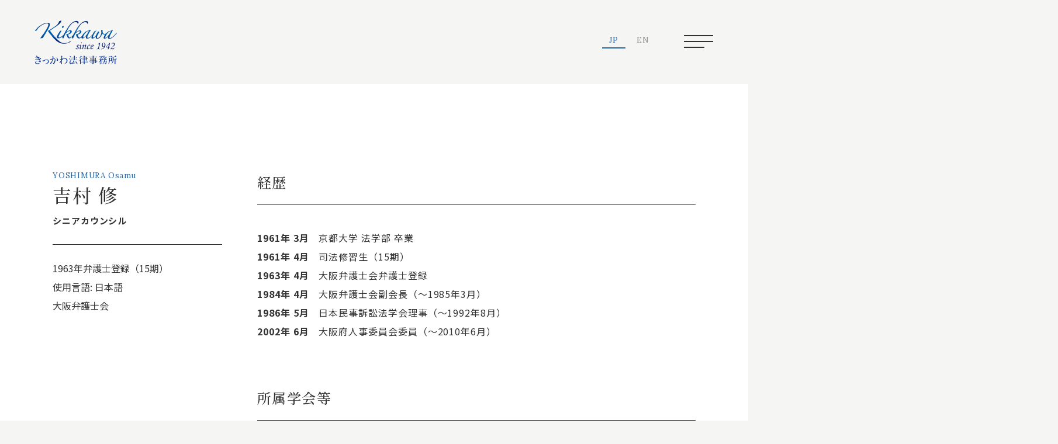

--- FILE ---
content_type: text/html; charset=UTF-8
request_url: https://www.kikkawalaw.com/professionals/p-4522/
body_size: 8558
content:
<!DOCTYPE html>
<html lang="ja">
<head>
	<meta charset="utf-8">
	<meta http-equiv="X-UA-Compatible" content="IE=edge">
	<meta name="viewport" content="width=device-width, initial-scale=1.0">
	<!-- Google Tag Manager -->
	<script>(function(w,d,s,l,i){w[l]=w[l]||[];w[l].push({'gtm.start':
	new Date().getTime(),event:'gtm.js'});var f=d.getElementsByTagName(s)[0],
	j=d.createElement(s),dl=l!='dataLayer'?'&l='+l:'';j.async=true;j.src=
	'https://www.googletagmanager.com/gtm.js?id='+i+dl;f.parentNode.insertBefore(j,f);
	})(window,document,'script','dataLayer','GTM-MHVVDW7');</script>
	<!-- End Google Tag Manager -->
	<title>吉村 修｜所属弁護士等｜きっかわ法律事務所 Kikkawa Law Offices</title>
	<meta name="description" content="吉村 修｜所属弁護士等｜当事務所は、国際化・情報化する現代社会の中で、弁護士に求められる高い倫理と社会的使命を自覚し、事務所の伝統により培われた経験・知見と、日々の研鑽による最新の専門知識に基づき、優れたチームワークのもとでの、依頼者に対する誠実で質の高い法的サービスの提供と公益活動等を通じて、公正で自由かつ健全な社会の実現に寄与することを目指しています。">
	<meta name="keywords" content="所属弁護士等,法律事務所,きっかわ法律事務所,kikkawa law,弁護士">
	<meta name="format-detection" content="telephone=no">
	<link rel="icon" type="image/x-icon" href="https://www.kikkawalaw.com/cms_N5j4AcHs/wp-content/themes/kikkawa/img/common/favicon.ico">
	<link rel="apple-touch-icon" href="https://www.kikkawalaw.com/cms_N5j4AcHs/wp-content/themes/kikkawa/img/common/apple-touch-icon.png">
	<meta property="og:site_name" content="きっかわ法律事務所 Kikkawa Law Offices">
	<meta property="og:type" content="article">
	<meta property="og:url" content="https://www.kikkawalaw.com/professionals/p-4522/">
	<meta property="og:image" content="https://www.kikkawalaw.com/cms_N5j4AcHs/wp-content/themes/kikkawa/img/common/img_ogp01.png">
	<meta property="og:title" content="吉村 修｜所属弁護士等｜きっかわ法律事務所 Kikkawa Law Offices">
	<meta property="og:description" content="吉村 修｜所属弁護士等｜当事務所は、国際化・情報化する現代社会の中で、弁護士に求められる高い倫理と社会的使命を自覚し、事務所の伝統により培われた経験・知見と、日々の研鑽による最新の専門知識に基づき、優れたチームワークのもとでの、依頼者に対する誠実で質の高い法的サービスの提供と公益活動等を通じて、公正で自由かつ健全な社会の実現に寄与することを目指しています。">
	<meta name="twitter:card" content="summary_large_image">
	<meta name="twitter:title" content="吉村 修｜所属弁護士等｜きっかわ法律事務所 Kikkawa Law Offices">
	<meta name="twitter:description" content="吉村 修｜所属弁護士等｜当事務所は、国際化・情報化する現代社会の中で、弁護士に求められる高い倫理と社会的使命を自覚し、事務所の伝統により培われた経験・知見と、日々の研鑽による最新の専門知識に基づき、優れたチームワークのもとでの、依頼者に対する誠実で質の高い法的サービスの提供と公益活動等を通じて、公正で自由かつ健全な社会の実現に寄与することを目指しています。">
	<meta name="twitter:image" content="https://www.kikkawalaw.com/cms_N5j4AcHs/wp-content/themes/kikkawa/img/common/img_ogp01.png">
	<link rel="preconnect" href="https://fonts.gstatic.com">
	<link href="https://fonts.googleapis.com/css2?family=Lora&family=Noto+Sans+JP:wght@400;700&family=Noto+Serif+JP:wght@500&display=swap" rel="stylesheet">
	<link href="https://www.kikkawalaw.com/cms_N5j4AcHs/wp-content/themes/kikkawa/lib/locomotive-scroll/locomotive-scroll.min.css" rel="stylesheet">
	<link href="https://www.kikkawalaw.com/cms_N5j4AcHs/wp-content/themes/kikkawa/css/style.css" rel="stylesheet">
	<link rel="canonical" href="https://www.kikkawalaw.com/professionals/p-4522/">
	<link rel="alternate" hreflang="ja" href="https://www.kikkawalaw.com/">
	<link rel="alternate" hreflang="en" href="https://www.kikkawalaw.com/eng/">
	<link rel="alternate" hreflang="x-default" href="https://www.kikkawalaw.com/eng/">
		<meta name='robots' content='max-image-preview:large' />
<style id='wp-img-auto-sizes-contain-inline-css' type='text/css'>
img:is([sizes=auto i],[sizes^="auto," i]){contain-intrinsic-size:3000px 1500px}
/*# sourceURL=wp-img-auto-sizes-contain-inline-css */
</style>
<style id='wp-block-library-inline-css' type='text/css'>
:root{--wp-block-synced-color:#7a00df;--wp-block-synced-color--rgb:122,0,223;--wp-bound-block-color:var(--wp-block-synced-color);--wp-editor-canvas-background:#ddd;--wp-admin-theme-color:#007cba;--wp-admin-theme-color--rgb:0,124,186;--wp-admin-theme-color-darker-10:#006ba1;--wp-admin-theme-color-darker-10--rgb:0,107,160.5;--wp-admin-theme-color-darker-20:#005a87;--wp-admin-theme-color-darker-20--rgb:0,90,135;--wp-admin-border-width-focus:2px}@media (min-resolution:192dpi){:root{--wp-admin-border-width-focus:1.5px}}.wp-element-button{cursor:pointer}:root .has-very-light-gray-background-color{background-color:#eee}:root .has-very-dark-gray-background-color{background-color:#313131}:root .has-very-light-gray-color{color:#eee}:root .has-very-dark-gray-color{color:#313131}:root .has-vivid-green-cyan-to-vivid-cyan-blue-gradient-background{background:linear-gradient(135deg,#00d084,#0693e3)}:root .has-purple-crush-gradient-background{background:linear-gradient(135deg,#34e2e4,#4721fb 50%,#ab1dfe)}:root .has-hazy-dawn-gradient-background{background:linear-gradient(135deg,#faaca8,#dad0ec)}:root .has-subdued-olive-gradient-background{background:linear-gradient(135deg,#fafae1,#67a671)}:root .has-atomic-cream-gradient-background{background:linear-gradient(135deg,#fdd79a,#004a59)}:root .has-nightshade-gradient-background{background:linear-gradient(135deg,#330968,#31cdcf)}:root .has-midnight-gradient-background{background:linear-gradient(135deg,#020381,#2874fc)}:root{--wp--preset--font-size--normal:16px;--wp--preset--font-size--huge:42px}.has-regular-font-size{font-size:1em}.has-larger-font-size{font-size:2.625em}.has-normal-font-size{font-size:var(--wp--preset--font-size--normal)}.has-huge-font-size{font-size:var(--wp--preset--font-size--huge)}.has-text-align-center{text-align:center}.has-text-align-left{text-align:left}.has-text-align-right{text-align:right}.has-fit-text{white-space:nowrap!important}#end-resizable-editor-section{display:none}.aligncenter{clear:both}.items-justified-left{justify-content:flex-start}.items-justified-center{justify-content:center}.items-justified-right{justify-content:flex-end}.items-justified-space-between{justify-content:space-between}.screen-reader-text{border:0;clip-path:inset(50%);height:1px;margin:-1px;overflow:hidden;padding:0;position:absolute;width:1px;word-wrap:normal!important}.screen-reader-text:focus{background-color:#ddd;clip-path:none;color:#444;display:block;font-size:1em;height:auto;left:5px;line-height:normal;padding:15px 23px 14px;text-decoration:none;top:5px;width:auto;z-index:100000}html :where(.has-border-color){border-style:solid}html :where([style*=border-top-color]){border-top-style:solid}html :where([style*=border-right-color]){border-right-style:solid}html :where([style*=border-bottom-color]){border-bottom-style:solid}html :where([style*=border-left-color]){border-left-style:solid}html :where([style*=border-width]){border-style:solid}html :where([style*=border-top-width]){border-top-style:solid}html :where([style*=border-right-width]){border-right-style:solid}html :where([style*=border-bottom-width]){border-bottom-style:solid}html :where([style*=border-left-width]){border-left-style:solid}html :where(img[class*=wp-image-]){height:auto;max-width:100%}:where(figure){margin:0 0 1em}html :where(.is-position-sticky){--wp-admin--admin-bar--position-offset:var(--wp-admin--admin-bar--height,0px)}@media screen and (max-width:600px){html :where(.is-position-sticky){--wp-admin--admin-bar--position-offset:0px}}

/*# sourceURL=wp-block-library-inline-css */
</style><style id='global-styles-inline-css' type='text/css'>
:root{--wp--preset--aspect-ratio--square: 1;--wp--preset--aspect-ratio--4-3: 4/3;--wp--preset--aspect-ratio--3-4: 3/4;--wp--preset--aspect-ratio--3-2: 3/2;--wp--preset--aspect-ratio--2-3: 2/3;--wp--preset--aspect-ratio--16-9: 16/9;--wp--preset--aspect-ratio--9-16: 9/16;--wp--preset--color--black: #000000;--wp--preset--color--cyan-bluish-gray: #abb8c3;--wp--preset--color--white: #ffffff;--wp--preset--color--pale-pink: #f78da7;--wp--preset--color--vivid-red: #cf2e2e;--wp--preset--color--luminous-vivid-orange: #ff6900;--wp--preset--color--luminous-vivid-amber: #fcb900;--wp--preset--color--light-green-cyan: #7bdcb5;--wp--preset--color--vivid-green-cyan: #00d084;--wp--preset--color--pale-cyan-blue: #8ed1fc;--wp--preset--color--vivid-cyan-blue: #0693e3;--wp--preset--color--vivid-purple: #9b51e0;--wp--preset--gradient--vivid-cyan-blue-to-vivid-purple: linear-gradient(135deg,rgb(6,147,227) 0%,rgb(155,81,224) 100%);--wp--preset--gradient--light-green-cyan-to-vivid-green-cyan: linear-gradient(135deg,rgb(122,220,180) 0%,rgb(0,208,130) 100%);--wp--preset--gradient--luminous-vivid-amber-to-luminous-vivid-orange: linear-gradient(135deg,rgb(252,185,0) 0%,rgb(255,105,0) 100%);--wp--preset--gradient--luminous-vivid-orange-to-vivid-red: linear-gradient(135deg,rgb(255,105,0) 0%,rgb(207,46,46) 100%);--wp--preset--gradient--very-light-gray-to-cyan-bluish-gray: linear-gradient(135deg,rgb(238,238,238) 0%,rgb(169,184,195) 100%);--wp--preset--gradient--cool-to-warm-spectrum: linear-gradient(135deg,rgb(74,234,220) 0%,rgb(151,120,209) 20%,rgb(207,42,186) 40%,rgb(238,44,130) 60%,rgb(251,105,98) 80%,rgb(254,248,76) 100%);--wp--preset--gradient--blush-light-purple: linear-gradient(135deg,rgb(255,206,236) 0%,rgb(152,150,240) 100%);--wp--preset--gradient--blush-bordeaux: linear-gradient(135deg,rgb(254,205,165) 0%,rgb(254,45,45) 50%,rgb(107,0,62) 100%);--wp--preset--gradient--luminous-dusk: linear-gradient(135deg,rgb(255,203,112) 0%,rgb(199,81,192) 50%,rgb(65,88,208) 100%);--wp--preset--gradient--pale-ocean: linear-gradient(135deg,rgb(255,245,203) 0%,rgb(182,227,212) 50%,rgb(51,167,181) 100%);--wp--preset--gradient--electric-grass: linear-gradient(135deg,rgb(202,248,128) 0%,rgb(113,206,126) 100%);--wp--preset--gradient--midnight: linear-gradient(135deg,rgb(2,3,129) 0%,rgb(40,116,252) 100%);--wp--preset--font-size--small: 13px;--wp--preset--font-size--medium: 20px;--wp--preset--font-size--large: 36px;--wp--preset--font-size--x-large: 42px;--wp--preset--spacing--20: 0.44rem;--wp--preset--spacing--30: 0.67rem;--wp--preset--spacing--40: 1rem;--wp--preset--spacing--50: 1.5rem;--wp--preset--spacing--60: 2.25rem;--wp--preset--spacing--70: 3.38rem;--wp--preset--spacing--80: 5.06rem;--wp--preset--shadow--natural: 6px 6px 9px rgba(0, 0, 0, 0.2);--wp--preset--shadow--deep: 12px 12px 50px rgba(0, 0, 0, 0.4);--wp--preset--shadow--sharp: 6px 6px 0px rgba(0, 0, 0, 0.2);--wp--preset--shadow--outlined: 6px 6px 0px -3px rgb(255, 255, 255), 6px 6px rgb(0, 0, 0);--wp--preset--shadow--crisp: 6px 6px 0px rgb(0, 0, 0);}:where(.is-layout-flex){gap: 0.5em;}:where(.is-layout-grid){gap: 0.5em;}body .is-layout-flex{display: flex;}.is-layout-flex{flex-wrap: wrap;align-items: center;}.is-layout-flex > :is(*, div){margin: 0;}body .is-layout-grid{display: grid;}.is-layout-grid > :is(*, div){margin: 0;}:where(.wp-block-columns.is-layout-flex){gap: 2em;}:where(.wp-block-columns.is-layout-grid){gap: 2em;}:where(.wp-block-post-template.is-layout-flex){gap: 1.25em;}:where(.wp-block-post-template.is-layout-grid){gap: 1.25em;}.has-black-color{color: var(--wp--preset--color--black) !important;}.has-cyan-bluish-gray-color{color: var(--wp--preset--color--cyan-bluish-gray) !important;}.has-white-color{color: var(--wp--preset--color--white) !important;}.has-pale-pink-color{color: var(--wp--preset--color--pale-pink) !important;}.has-vivid-red-color{color: var(--wp--preset--color--vivid-red) !important;}.has-luminous-vivid-orange-color{color: var(--wp--preset--color--luminous-vivid-orange) !important;}.has-luminous-vivid-amber-color{color: var(--wp--preset--color--luminous-vivid-amber) !important;}.has-light-green-cyan-color{color: var(--wp--preset--color--light-green-cyan) !important;}.has-vivid-green-cyan-color{color: var(--wp--preset--color--vivid-green-cyan) !important;}.has-pale-cyan-blue-color{color: var(--wp--preset--color--pale-cyan-blue) !important;}.has-vivid-cyan-blue-color{color: var(--wp--preset--color--vivid-cyan-blue) !important;}.has-vivid-purple-color{color: var(--wp--preset--color--vivid-purple) !important;}.has-black-background-color{background-color: var(--wp--preset--color--black) !important;}.has-cyan-bluish-gray-background-color{background-color: var(--wp--preset--color--cyan-bluish-gray) !important;}.has-white-background-color{background-color: var(--wp--preset--color--white) !important;}.has-pale-pink-background-color{background-color: var(--wp--preset--color--pale-pink) !important;}.has-vivid-red-background-color{background-color: var(--wp--preset--color--vivid-red) !important;}.has-luminous-vivid-orange-background-color{background-color: var(--wp--preset--color--luminous-vivid-orange) !important;}.has-luminous-vivid-amber-background-color{background-color: var(--wp--preset--color--luminous-vivid-amber) !important;}.has-light-green-cyan-background-color{background-color: var(--wp--preset--color--light-green-cyan) !important;}.has-vivid-green-cyan-background-color{background-color: var(--wp--preset--color--vivid-green-cyan) !important;}.has-pale-cyan-blue-background-color{background-color: var(--wp--preset--color--pale-cyan-blue) !important;}.has-vivid-cyan-blue-background-color{background-color: var(--wp--preset--color--vivid-cyan-blue) !important;}.has-vivid-purple-background-color{background-color: var(--wp--preset--color--vivid-purple) !important;}.has-black-border-color{border-color: var(--wp--preset--color--black) !important;}.has-cyan-bluish-gray-border-color{border-color: var(--wp--preset--color--cyan-bluish-gray) !important;}.has-white-border-color{border-color: var(--wp--preset--color--white) !important;}.has-pale-pink-border-color{border-color: var(--wp--preset--color--pale-pink) !important;}.has-vivid-red-border-color{border-color: var(--wp--preset--color--vivid-red) !important;}.has-luminous-vivid-orange-border-color{border-color: var(--wp--preset--color--luminous-vivid-orange) !important;}.has-luminous-vivid-amber-border-color{border-color: var(--wp--preset--color--luminous-vivid-amber) !important;}.has-light-green-cyan-border-color{border-color: var(--wp--preset--color--light-green-cyan) !important;}.has-vivid-green-cyan-border-color{border-color: var(--wp--preset--color--vivid-green-cyan) !important;}.has-pale-cyan-blue-border-color{border-color: var(--wp--preset--color--pale-cyan-blue) !important;}.has-vivid-cyan-blue-border-color{border-color: var(--wp--preset--color--vivid-cyan-blue) !important;}.has-vivid-purple-border-color{border-color: var(--wp--preset--color--vivid-purple) !important;}.has-vivid-cyan-blue-to-vivid-purple-gradient-background{background: var(--wp--preset--gradient--vivid-cyan-blue-to-vivid-purple) !important;}.has-light-green-cyan-to-vivid-green-cyan-gradient-background{background: var(--wp--preset--gradient--light-green-cyan-to-vivid-green-cyan) !important;}.has-luminous-vivid-amber-to-luminous-vivid-orange-gradient-background{background: var(--wp--preset--gradient--luminous-vivid-amber-to-luminous-vivid-orange) !important;}.has-luminous-vivid-orange-to-vivid-red-gradient-background{background: var(--wp--preset--gradient--luminous-vivid-orange-to-vivid-red) !important;}.has-very-light-gray-to-cyan-bluish-gray-gradient-background{background: var(--wp--preset--gradient--very-light-gray-to-cyan-bluish-gray) !important;}.has-cool-to-warm-spectrum-gradient-background{background: var(--wp--preset--gradient--cool-to-warm-spectrum) !important;}.has-blush-light-purple-gradient-background{background: var(--wp--preset--gradient--blush-light-purple) !important;}.has-blush-bordeaux-gradient-background{background: var(--wp--preset--gradient--blush-bordeaux) !important;}.has-luminous-dusk-gradient-background{background: var(--wp--preset--gradient--luminous-dusk) !important;}.has-pale-ocean-gradient-background{background: var(--wp--preset--gradient--pale-ocean) !important;}.has-electric-grass-gradient-background{background: var(--wp--preset--gradient--electric-grass) !important;}.has-midnight-gradient-background{background: var(--wp--preset--gradient--midnight) !important;}.has-small-font-size{font-size: var(--wp--preset--font-size--small) !important;}.has-medium-font-size{font-size: var(--wp--preset--font-size--medium) !important;}.has-large-font-size{font-size: var(--wp--preset--font-size--large) !important;}.has-x-large-font-size{font-size: var(--wp--preset--font-size--x-large) !important;}
/*# sourceURL=global-styles-inline-css */
</style>

<style id='classic-theme-styles-inline-css' type='text/css'>
/*! This file is auto-generated */
.wp-block-button__link{color:#fff;background-color:#32373c;border-radius:9999px;box-shadow:none;text-decoration:none;padding:calc(.667em + 2px) calc(1.333em + 2px);font-size:1.125em}.wp-block-file__button{background:#32373c;color:#fff;text-decoration:none}
/*# sourceURL=/wp-includes/css/classic-themes.min.css */
</style>
<link rel='stylesheet' id='wp-pagenavi-css' href='https://www.kikkawalaw.com/cms_N5j4AcHs/wp-content/plugins/wp-pagenavi/pagenavi-css.css?ver=2.70' type='text/css' media='all' />
<script type="text/javascript" src="https://www.kikkawalaw.com/cms_N5j4AcHs/wp-includes/js/jquery/jquery.min.js?ver=3.7.1" id="jquery-core-js"></script>
<script type="text/javascript" src="https://www.kikkawalaw.com/cms_N5j4AcHs/wp-includes/js/jquery/jquery-migrate.min.js?ver=3.4.1" id="jquery-migrate-js"></script>
	<style type="text/css" media="screen">
		html { margin-top: 0 !important; }
		* html body { margin-top: 0 !important; }
		@media screen and ( max-width: 782px ) {
			html { margin-top: 0 !important; }
			* html body { margin-top: 0 !important; }
		}
	</style>
</head>
<body id="professionals">
<!-- Google Tag Manager (noscript) -->
<noscript><iframe src="https://www.googletagmanager.com/ns.html?id=GTM-MHVVDW7"
height="0" width="0" style="display:none;visibility:hidden"></iframe></noscript>
<!-- End Google Tag Manager (noscript) -->
<div id="js-scroll">
<div class="js-media-query u-media-query"></div>
<div class="js-nav-overlay l-nav-overlay"></div>
<div id="js-scroll-wrapper" class="l-wrapper">
	<header class="js-header l-header" data-scroll data-scroll-sticky data-scroll-target="#js-scroll-wrapper">
		<div class="l-header-info">
			<div class="l-header-info__inner">
								<p class="l-header-info__logo"><a href="https://www.kikkawalaw.com/" class="l-header-info__logo-link u-alpha"><img class="u-view-sp" src="https://www.kikkawalaw.com/cms_N5j4AcHs/wp-content/themes/kikkawa/img/common/logo01_sp.png" alt="きっかわ法律事務所 Kikkawa Law Offices"><img class="u-view-upper-tb" src="https://www.kikkawalaw.com/cms_N5j4AcHs/wp-content/themes/kikkawa/img/common/logo01_pc.png" alt="きっかわ法律事務所 Kikkawa Law Offices"></a></p>
									<div class="l-header-info-nav">
						<div class="js-header-search l-header-info-nav__search u-view-upper-tb">
							<form class="c-search01" action="https://www.kikkawalaw.com/" method="get">
	<div class="c-search01__input"><input type="text" value="" name="s" placeholder="キーワードを入力"></div>
	<div class="c-search01__button"><button type="submit"></button></div>
</form>						</div>
						<p class="l-header-info-nav__lang is-active"><a href="https://www.kikkawalaw.com/" class="l-header-info-nav__lang-link u-en">JP</a></p>
						<p class="l-header-info-nav__lang"><a href="https://www.kikkawalaw.com/eng/" class="l-header-info-nav__lang-link u-en">EN</a></p>
					</div>
					<button class="js-nav-btn l-nav-btn">
						<span class="l-nav-btn__line"></span>
						<span class="l-nav-btn__line"></span>
						<span class="l-nav-btn__line"></span>
					</button>
							</div>
		</div>
		<nav class="js-nav-content l-nav" role="navigation" itemscope itemtype="http://www.schema.org/SiteNavigationElement">
			<div class="l-nav__inner u-inner">
				<ul class="l-nav-list u-serif">
											<li class="l-nav-list__item has-child">
							<p class="js-nav-list-head l-nav-list__item-head">業務内容</p>
							<div class="js-nav-list-child l-nav-list__child-wrap">
								<ul class="l-nav-list__child">
																			<li class="l-nav-list__child-item" itemprop="name"><a class="l-nav-list__child-item-link" href="https://www.kikkawalaw.com/practice/p-4529/" itemprop="URL">コーポレート</a></li>
																			<li class="l-nav-list__child-item" itemprop="name"><a class="l-nav-list__child-item-link" href="https://www.kikkawalaw.com/practice/p-4530/" itemprop="URL">コンプライアンス・危機管理・<br class="u-view-upper-tb">不祥事対応</a></li>
																			<li class="l-nav-list__child-item" itemprop="name"><a class="l-nav-list__child-item-link" href="https://www.kikkawalaw.com/practice/p-4531/" itemprop="URL">M&#038;A</a></li>
																			<li class="l-nav-list__child-item" itemprop="name"><a class="l-nav-list__child-item-link" href="https://www.kikkawalaw.com/practice/p-4532/" itemprop="URL">金融・保険・リース</a></li>
																			<li class="l-nav-list__child-item" itemprop="name"><a class="l-nav-list__child-item-link" href="https://www.kikkawalaw.com/practice/p-4533/" itemprop="URL">倒産・事業再生</a></li>
																			<li class="l-nav-list__child-item" itemprop="name"><a class="l-nav-list__child-item-link" href="https://www.kikkawalaw.com/practice/p-4534/" itemprop="URL">訴訟・紛争解決</a></li>
																			<li class="l-nav-list__child-item" itemprop="name"><a class="l-nav-list__child-item-link" href="https://www.kikkawalaw.com/practice/p-4660/" itemprop="URL">国際法務</a></li>
																			<li class="l-nav-list__child-item" itemprop="name"><a class="l-nav-list__child-item-link" href="https://www.kikkawalaw.com/practice/p-4661/" itemprop="URL">競争法</a></li>
																			<li class="l-nav-list__child-item" itemprop="name"><a class="l-nav-list__child-item-link" href="https://www.kikkawalaw.com/practice/p-4662/" itemprop="URL">人事労務</a></li>
																			<li class="l-nav-list__child-item" itemprop="name"><a class="l-nav-list__child-item-link" href="https://www.kikkawalaw.com/practice/p-4663/" itemprop="URL">知的財産・IT・情報</a></li>
																			<li class="l-nav-list__child-item" itemprop="name"><a class="l-nav-list__child-item-link" href="https://www.kikkawalaw.com/practice/p-4664/" itemprop="URL">個人情報・消費者法</a></li>
																			<li class="l-nav-list__child-item" itemprop="name"><a class="l-nav-list__child-item-link" href="https://www.kikkawalaw.com/practice/p-4665/" itemprop="URL">建築・不動産関係</a></li>
																			<li class="l-nav-list__child-item" itemprop="name"><a class="l-nav-list__child-item-link" href="https://www.kikkawalaw.com/practice/p-4666/" itemprop="URL">行政</a></li>
																			<li class="l-nav-list__child-item" itemprop="name"><a class="l-nav-list__child-item-link" href="https://www.kikkawalaw.com/practice/p-4667/" itemprop="URL">税務</a></li>
																			<li class="l-nav-list__child-item" itemprop="name"><a class="l-nav-list__child-item-link" href="https://www.kikkawalaw.com/practice/p-4668/" itemprop="URL">ベンチャー</a></li>
																			<li class="l-nav-list__child-item" itemprop="name"><a class="l-nav-list__child-item-link" href="https://www.kikkawalaw.com/practice/p-4669/" itemprop="URL">家事・資産管理</a></li>
																			<li class="l-nav-list__child-item" itemprop="name"><a class="l-nav-list__child-item-link" href="https://www.kikkawalaw.com/practice/p-4670/" itemprop="URL">刑事弁護</a></li>
																										</ul>
							</div>
						</li>
										<li class="l-nav-list__item has-child">
						<p class="js-nav-list-head l-nav-list__item-head">所属弁護士等</p>
						<div class="js-nav-list-child l-nav-list__child-wrap">
							<ul class="l-nav-list__child">
																	<li class="l-nav-list__child-item" itemprop="name"><a class="l-nav-list__child-item-link" href="https://www.kikkawalaw.com/professionals/#position01" itemprop="URL">代表パートナー</a></li>
																	<li class="l-nav-list__child-item" itemprop="name"><a class="l-nav-list__child-item-link" href="https://www.kikkawalaw.com/professionals/#position02" itemprop="URL">パートナー</a></li>
																	<li class="l-nav-list__child-item" itemprop="name"><a class="l-nav-list__child-item-link" href="https://www.kikkawalaw.com/professionals/#position03" itemprop="URL">オフカウンシル</a></li>
																	<li class="l-nav-list__child-item" itemprop="name"><a class="l-nav-list__child-item-link" href="https://www.kikkawalaw.com/professionals/#position04" itemprop="URL">アソシエイト</a></li>
																	<li class="l-nav-list__child-item" itemprop="name"><a class="l-nav-list__child-item-link" href="https://www.kikkawalaw.com/professionals/#position05" itemprop="URL">シニアカウンシル</a></li>
																	<li class="l-nav-list__child-item" itemprop="name"><a class="l-nav-list__child-item-link" href="https://www.kikkawalaw.com/professionals/#position06" itemprop="URL">客員弁護士</a></li>
																	<li class="l-nav-list__child-item" itemprop="name"><a class="l-nav-list__child-item-link" href="https://www.kikkawalaw.com/professionals/#position07" itemprop="URL">司法書士</a></li>
															</ul>
						</div>
					</li>
					<li class="l-nav-list__item has-child">
						<p class="js-nav-list-head l-nav-list__item-head">トピックス</p>
						<div class="js-nav-list-child l-nav-list__child-wrap">
							<ul class="l-nav-list__child">
								<li class="l-nav-list__child-item" itemprop="name"><a class="l-nav-list__child-item-link" href="https://www.kikkawalaw.com/seminars/" itemprop="URL">セミナー</a></li>
								<li class="l-nav-list__child-item" itemprop="name"><a class="l-nav-list__child-item-link" href="https://www.kikkawalaw.com/articles/" itemprop="URL">論文・著書</a></li>
								<li class="l-nav-list__child-item" itemprop="name"><a class="l-nav-list__child-item-link" href="https://www.kikkawalaw.com/media/" itemprop="URL">メディア掲載</a></li>
								<li class="l-nav-list__child-item" itemprop="name"><a class="l-nav-list__child-item-link" href="https://www.kikkawalaw.com/column/" itemprop="URL">コラム</a></li>
							</ul>
						</div>
					</li>
					<li class="l-nav-list__item has-child">
						<p class="js-nav-list-head l-nav-list__item-head">事務所紹介</p>
						<div class="js-nav-list-child l-nav-list__child-wrap">
							<ul class="l-nav-list__child">
								<li class="l-nav-list__child-item" itemprop="name"><a class="l-nav-list__child-item-link" href="https://www.kikkawalaw.com/office/#philosophy" itemprop="URL">事務所理念</a></li>
								<li class="l-nav-list__child-item" itemprop="name"><a class="l-nav-list__child-item-link" href="https://www.kikkawalaw.com/office/#spirit" itemprop="URL">事務所の精神</a></li>
								<li class="l-nav-list__child-item" itemprop="name"><a class="l-nav-list__child-item-link" href="https://www.kikkawalaw.com/office/#history" itemprop="URL">沿革</a></li>
								<li class="l-nav-list__child-item" itemprop="name"><a class="l-nav-list__child-item-link" href="https://www.kikkawalaw.com/office/#access" itemprop="URL">所在地</a></li>
							</ul>
						</div>
					</li>
					<li class="l-nav-list__item" itemprop="name">
						<a class="js-nav-list-head l-nav-list__item-head" href="https://www.kikkawalaw.com/recruit/" itemprop="URL">採用情報</a>
					</li>
					<li class="l-nav-list__item" itemprop="name">
						<a class="js-nav-list-head l-nav-list__item-head" href="https://www.kikkawalaw.com/info/" itemprop="URL">お知らせ</a>
					</li>
				</ul>
			</div>
		</nav>
	</header>
	<!-- /.l-header -->
		<div class="l-container">
<div class="l-contents">
<main role="main">
	<div class="c-single02">
		<article class="c-single02-sec c-bg01">
			<div class="c-single02__inner u-inner">
				<div class="c-set01 is-set01">
										<div class="c-set01__side" data-scroll data-scroll-sticky data-scroll-target=".c-set01.is-set01">
						<header class="c-head03" data-scroll data-scroll-offset="25%">
														<p class="c-head03__en u-en">YOSHIMURA Osamu</p>
							<h1 class="c-head03__ja u-serif">吉村 修</h1>
							<p class="c-head03__txt">シニアカウンシル</p>
													</header>
						<div class="c-single02-profile">
							<p class="c-single02-profile__txt">1963年弁護士登録（15期）</p>
															<p class="c-single02-profile__txt">使用言語: 日本語</p>
																						<p class="c-single02-profile__txt">大阪弁護士会</p>
													</div>
					</div>
					<div class="c-set01__main is-under">
													<section id="history" class="c-set01__main-sec">
								<h2 class="c-head02 u-serif">経歴</h2>
								<div class="c-single02__career">
									<table>
																					<tr>
												<th>1961年 3月</th>
												<td>京都大学 法学部 卒業</td>
											</tr>
																					<tr>
												<th>1961年 4月</th>
												<td>司法修習生（15期）</td>
											</tr>
																					<tr>
												<th>1963年 4月</th>
												<td>大阪弁護士会弁護士登録</td>
											</tr>
																					<tr>
												<th>1984年 4月</th>
												<td>大阪弁護士会副会長（～1985年3月）</td>
											</tr>
																					<tr>
												<th>1986年 5月</th>
												<td>日本民事訴訟法学会理事（～1992年8月）</td>
											</tr>
																					<tr>
												<th>2002年 6月</th>
												<td>大阪府人事委員会委員（～2010年6月）</td>
											</tr>
																			</table>
								</div>
							</section>
																			<section id="group" class="c-set01__main-sec">
								<h2 class="c-head02 u-serif">所属学会等</h2>
								<p class="c-single02__txt">日本民事訴訟法学会</p>
							</section>
																									<section id="type" class="c-set01__main-sec">
								<h2 class="c-head02 u-serif">取扱分野</h2>
																									<ul class="c-links01">
																					<li class="c-links01__item"><a href="https://www.kikkawalaw.com/practice/p-4534/" class="c-links01__item-link">訴訟・紛争解決</a></li>
																					<li class="c-links01__item"><a href="https://www.kikkawalaw.com/practice/p-4533/" class="c-links01__item-link">倒産・事業再生</a></li>
																					<li class="c-links01__item"><a href="https://www.kikkawalaw.com/practice/p-4665/" class="c-links01__item-link">建築・不動産関係</a></li>
																					<li class="c-links01__item"><a href="https://www.kikkawalaw.com/practice/p-4669/" class="c-links01__item-link">家事・資産管理</a></li>
																					<li class="c-links01__item"><a href="https://www.kikkawalaw.com/practice/p-4662/" class="c-links01__item-link">人事労務</a></li>
																			</ul>
															</section>
																	</div>
				</div>
			</div>
		</article>
		<!-- /.c-single02-sec -->
			
		<!-- /.c-relation01 -->
	</div>
	<!-- /.c-single02 -->
</main>
</div>
<!-- /.l-contents -->
</div>
<!-- /.l-container -->
	<div class="l-breadcrumb u-view-upper-tb">
	<ol class="l-breadcrumb-list">
		<li class="l-breadcrumb-list__item"><a href="https://www.kikkawalaw.com" class="l-breadcrumb-list__link">HOME</a></li>
					<li class="l-breadcrumb-list__item"><a href="https://www.kikkawalaw.com/professionals/" class="l-breadcrumb-list__link">所属弁護士等</a></li>
			<li class="l-breadcrumb-list__item">吉村 修</li>
			</ol>
</div>
<!-- /#breadcrumb -->
<script type="application/ld+json">
{
	"@context": "http://schema.org",
	"@type": "BreadcrumbList",
	"itemListElement": [
		{
			"@type": "ListItem",
			"position": 1,
			"item": {
				"@id": "https://www.kikkawalaw.com/",
				"name": "HOME"
			}
		},
				{
			"@type": "ListItem",
			"position": 2,
			"item": {
				"@id": "https://www.kikkawalaw.com/professionals/",
				"name": "所属弁護士等"
			}
		},
				{
			"@type": "ListItem",
			"position": 3,
			"item": {
				"@id": "https://www.kikkawalaw.com/professionals/p-4522/",
				"name": "吉村 修"
			}
		}
			]
}
</script>
<footer class="js-footer l-footer">
			<p class="l-footer-pagetop"><a class="l-footer-pagetop__link u-en" href="#js-scroll"><span class="l-footer-pagetop__link-txt">Page top</span></a></p>
		<div class="l-footer__inner u-inner">
		<div class="l-footer-info">
			<p class="l-footer-info__head u-serif"><a href="https://www.kikkawalaw.com/" class="l-footer-info__head-link u-alpha">きっかわ法律事務所</a></p>
			<div class="l-footer-info-office">
				<div class="l-footer-info-office__item">
					<p class="l-footer-info-office__item-name">大阪事務所</p>
					<p class="l-footer-info-office__item-access">〒530-0005<br>大阪府大阪市北区中之島3丁目2番4号<br>中之島フェスティバルタワー・ウエスト11階</p>
				</div>
				<div class="l-footer-info-office__item">
					<p class="l-footer-info-office__item-name">東京事務所</p>
					<p class="l-footer-info-office__item-access">〒100-0011<br>東京都千代田区内幸町2丁目2番2号<br>富国生命ビル8階</p>
				</div>
			</div>
		</div>
		<div class="l-footer-nav">
												<p class="l-footer-nav__btn"><a href="https://www.kikkawalaw.com/uploads/pdf/0665622c3d91e0de8cc2ff5b2b9a2a70.pdf" class="l-footer-nav__btn-link" target="_blank" rel="noopener noreferrer">プライバシーポリシー</a></p>
										<p class="l-footer-nav__cr"><small class="l-footer-nav__cr-txt u-en">&copy; Kikkawa Law Offices.</small></p>
		</div>
	</div>
</footer>
</div>
</div>
<script type="speculationrules">
{"prefetch":[{"source":"document","where":{"and":[{"href_matches":"/*"},{"not":{"href_matches":["/cms_N5j4AcHs/wp-*.php","/cms_N5j4AcHs/wp-admin/*","/uploads/*","/cms_N5j4AcHs/wp-content/*","/cms_N5j4AcHs/wp-content/plugins/*","/cms_N5j4AcHs/wp-content/themes/kikkawa/*","/*\\?(.+)"]}},{"not":{"selector_matches":"a[rel~=\"nofollow\"]"}},{"not":{"selector_matches":".no-prefetch, .no-prefetch a"}}]},"eagerness":"conservative"}]}
</script>
<script src="https://www.kikkawalaw.com/cms_N5j4AcHs/wp-content/themes/kikkawa/lib/locomotive-scroll/abortcontroller-polyfill-only.js"></script>
<script src="https://www.kikkawalaw.com/cms_N5j4AcHs/wp-content/themes/kikkawa/lib/yall.min.js"></script>
<script src="https://cdnjs.cloudflare.com/ajax/libs/object-fit-images/3.2.4/ofi.js"></script>
<script>
	objectFitImages();
</script>
<script src="https://www.kikkawalaw.com/cms_N5j4AcHs/wp-content/themes/kikkawa/lib/locomotive-scroll/locomotive-scroll.min.js"></script>
<script src="https://www.kikkawalaw.com/cms_N5j4AcHs/wp-content/themes/kikkawa/js/script.js"></script>
</body>
</html>


--- FILE ---
content_type: text/css
request_url: https://www.kikkawalaw.com/cms_N5j4AcHs/wp-content/themes/kikkawa/css/style.css
body_size: 21196
content:
@charset "UTF-8";
/* common
================================================ */
html, body, div, span, object, iframe, h1, h2, h3, h4, h5, h6, p, a, blockquote, pre, abbr, address, cite, code, del, dfn, em, img, ins, kbd, q, samp, small, strong, sub, sup, var, b, i, dl, dt, dd, ol, ul, li, fieldset, form, label, legend, table, caption, tbody, tfoot, thead, tr, th, td, article, aside, canvas, details, figcaption, figure, footer, header, menu, nav, section, summary, time, mark, audio, video { margin: 0; padding: 0; border: 0; outline: 0; font-size: 100%; vertical-align: baseline; background: transparent; }

html { font-size: 62.5%; word-break: break-all; }

body { -webkit-text-size-adjust: 100%; }

article, aside, details, figcaption, figure, main, footer, header, menu, nav, section { display: block; }

h1, h2, h3, h4, h5, h6 { word-break: break-word; line-break: strict; overflow-wrap: break-word; word-wrap: break-word; }

ul:not([class]), ol:not([class]) { padding-left: 1.25em; }

ul[class], ol[class] { list-style: none; }

_:-ms-lang(x)::-ms-backdrop, ol:not([class]) { padding-left: 1.6em; }

span { font-weight: inherit; }

blockquote, q { quotes: none; }

blockquote:before, blockquote:after, q:before, q:after { content: ''; content: none; }

a { color: inherit; }

@media all and (min-width: 768px) { a:hover { text-decoration: none; } }

a[class] { text-decoration: none; }

ins { background-color: #ff9; text-decoration: none; }

mark { background-color: #ff9; font-weight: bold; }

del { text-decoration: line-through; }

abbr[title], dfn[title] { border-bottom: 1px dotted; cursor: help; }

address { font-style: normal; }

table { width: 100%; table-layout: fixed; border-collapse: collapse; border-spacing: 0; }

hr { display: block; height: 1px; border: 0; border-top: 1px solid rgba(51, 51, 51, 0.2); margin: 1em 0; padding: 0; }

img { max-width: 100%; height: auto; vertical-align: bottom; }

/* form
================================================== */
input[type="text"], input[type="email"], input[type="tel"], textarea, button, select, option { display: block; width: 100%; max-width: 100%; font-family: inherit; outline: none; border: 1px solid; border-radius: 0; background: none; }

@media all and (max-width: 767px) { input[type="text"], input[type="email"], input[type="tel"], textarea, button, select, option { font-size: 1.6rem; } }

input[type="text"], input[type="email"], input[type="tel"], textarea, button { -webkit-appearance: none; -moz-appearance: none; appearance: none; outline: none; }

input[type="radio"], input[type="checkbox"] { margin: 0; padding: 0; vertical-align: middle; }

textarea { resize: vertical; }

button { cursor: pointer; }

/* 02_base
================================================ */
html { overflow: auto; }

body { overflow: hidden; min-width: 320px; font-family: 'Noto Sans JP', 'ヒラギノ角ゴ ProN W3', Meiryo, sans-serif; color: #333; font-size: 1.4rem; line-height: 1.71; background: #F5F5F4; }

@media all and (min-width: 768px) { body { min-width: 1160px; font-size: 1.6rem; } }

@media print { body { zoom: 0.68; -webkit-print-color-adjust: exact; } }

body, div, span, object, iframe, h1, h2, h3, h4, h5, h6, p, a, blockquote, pre, abbr, address, cite, code, del, dfn, em, img, ins, kbd, q, samp, small, strong, sub, sup, var, b, i, dl, dt, dd, ol, ul, li, fieldset, form, label, legend, table, caption, tbody, tfoot, thead, tr, th, td, article, aside, canvas, details, figcaption, figure, footer, header, menu, nav, section, summary, time, mark, audio, video { letter-spacing: 0.06em; }

.l-wrapper { position: relative; }

@media all and (min-width: 768px) { .l-container.is-col2 { display: -webkit-box; display: -ms-flexbox; display: flex; -webkit-box-pack: justify; -ms-flex-pack: justify; justify-content: space-between; -ms-flex-wrap: wrap; flex-wrap: wrap; width: 1100px; margin: 0 auto; }
  .l-container.is-col2 .l-contents { -webkit-box-ordinal-group: 3; -ms-flex-order: 2; order: 2; width: calc(100% - 250px - 20px); }
  .l-container.is-col2 .l-sidebar { width: 250px; } }

body:not(#home) .l-container { padding-bottom: 80px; -webkit-box-sizing: border-box; box-sizing: border-box; }

@media all and (min-width: 768px) { body:not(#home) .l-container { padding-bottom: 70px; } }

/* utility
================================================ */
/* pc <--> sp
-------------------------------------- */
.u-media-query { display: none; font-family: 'sp'; }

@media all and (min-width: 768px) { .u-media-query { font-family: 'tb'; } }

@media all and (min-width: 1160px) { .u-media-query { font-family: 'pc'; } }

@media all and (max-width: 1159px) { .u-view-pc { display: none !important; } }

@media all and (max-width: 767px) { .u-view-tb { display: none !important; } }

@media all and (min-width: 1160px) { .u-view-tb { display: none !important; } }

@media all and (min-width: 768px) { .u-view-sp { display: none !important; } }

@media all and (min-width: 1160px) { .u-view-under-tb { display: none !important; } }

@media all and (max-width: 767px) { .u-view-upper-tb { display: none !important; } }

/* text
-------------------------------------- */
.u-uppercase { text-transform: uppercase; }

/* font
-------------------------------------- */
.u-en { font-family: 'Lora', serif; line-height: 1; font-weight: 400; }

.u-serif { font-family: 'Noto Serif JP', serif; font-weight: 500; }

/* link
-------------------------------------- */
a.u-alpha { display: block; text-decoration: none; }

@media all and (min-width: 768px) { a.u-alpha { -webkit-transition: all 0.3s ease; transition: all 0.3s ease; }
  a.u-alpha:hover { opacity: .7; } }

a.u-zoom { display: block; text-decoration: none; }

a.u-zoom .u-zoom__img { display: block; }

a.u-zoom .u-zoom__img-wrap { display: block; overflow: hidden; }

@media all and (min-width: 768px) { a.u-zoom .u-zoom__img { -webkit-transition: all 0.3s ease; transition: all 0.3s ease; }
  a.u-zoom:hover .u-zoom__img { -webkit-transform: scale(1.1); transform: scale(1.1); } }

/* layout
-------------------------------------- */
.u-inner { -webkit-box-sizing: border-box; box-sizing: border-box; padding-left: 25px; padding-right: 25px; }

.u-inner.has-default-padding { padding-top: 50px; padding-bottom: 50px; }

@media all and (min-width: 768px) { .u-inner { width: 100%; max-width: 1100px; margin: auto; padding-left: 0; padding-right: 0; }
  .u-inner.is-responsive { width: calc( 100% - 60px); max-width: 1280px; }
  .u-inner.has-default-padding { padding-top: 100px; padding-bottom: 100px; } }

/* component
================================================ */
/*  .c-archive01.is-no-sec
================================================== */
.c-archive01.is-no-sec .c-archive01__item { margin-top: 19px; }

.c-archive01.is-no-sec .c-archive01__item-meta { margin-bottom: 13px; }

.c-archive01.is-no-sec .c-archive01__item-in { padding-bottom: 18px; }

@media all and (min-width: 768px) { .c-archive01.is-no-sec .c-archive01__item { margin-top: 31px; }
  .c-archive01.is-no-sec .c-archive01__item:first-child { margin-top: 0; }
  .c-archive01.is-no-sec .c-archive01__item-in { display: -webkit-box; display: -ms-flexbox; display: flex; -webkit-box-pack: justify; -ms-flex-pack: justify; justify-content: space-between; -ms-flex-wrap: wrap; flex-wrap: wrap; padding-bottom: 10px; }
  .c-archive01.is-no-sec .c-archive01__item-meta { padding-top: 2px; -webkit-box-flex: 0; -ms-flex: 0 0 100px; flex: 0 0 100px; max-width: 100px; }
  .c-archive01.is-no-sec .c-archive01__item-tit { -webkit-box-flex: 0; -ms-flex: 0 0 586px; flex: 0 0 586px; max-width: 586px; }
  .c-archive01.is-no-sec .c-archive01__item-author { width: 100%; } }

/*  .c-archive01.is-pc-low
================================================== */
@media all and (min-width: 768px) { .c-archive01.is-pc-low .c-archive01__item-meta { margin-bottom: 7px; }
  .c-archive01.is-pc-low .c-archive01__item-author { margin-top: 5px; } }

/*  .c-archive01.is-search
================================================== */
.c-archive01.is-search .c-archive01__item-txt { margin-top: 5px; padding-bottom: 15px; color: #A2A2A2; }

@media all and (min-width: 768px) { .c-archive01.is-search .c-archive01__item-tit, .c-archive01.is-search .c-archive01__item-txt { white-space: nowrap; overflow: hidden; text-overflow: ellipsis; }
  .c-archive01.is-search .c-archive01__item-txt { padding-bottom: 20px; -webkit-transition: color 0.3s ease; transition: color 0.3s ease; }
  .c-archive01.is-search .c-archive01__item-in:hover .c-archive01__item-txt { text-decoration: underline; color: #2765A2; } }

/*  .c-archive01
================================================== */
.c-archive01__wrap { margin-top: 100px; }

.c-archive01__item { margin-top: 25px; border-bottom: 1px solid rgba(51, 51, 51, 0.2); line-height: 1.5; }

.c-archive01__item-in { display: block; padding-bottom: 10px; }

.c-archive01__item-meta { display: -webkit-box; display: -ms-flexbox; display: flex; -webkit-box-align: start; -ms-flex-align: start; align-items: flex-start; margin-bottom: 7px; }

.c-archive01__item-date { padding-top: 3px; white-space: nowrap; font-size: 1.3rem; color: #A2A2A2; }

.c-archive01__item-label { position: relative; padding-left: 20px; font-size: 1.2rem; color: #2765A2; }

.c-archive01__item-label::before { position: absolute; content: ''; top: 2px; left: 10px; width: 1px; height: 14px; background: rgba(51, 51, 51, 0.2); }

.c-archive01__item-author { margin-top: 10px; text-align: right; font-size: 1.2rem; color: #A2A2A2; }

.c-archive01__item.is-no-margin { margin-top: 0; }

.c-archive01__item.is-no-margin + .c-archive01__item.is-no-margin { margin-top: 25px; }

@media all and (min-width: 768px) { .c-archive01__wrap { margin-top: 0; }
  .c-archive01__noitem { margin-top: 13px; }
  .c-archive01__item { margin-top: 30px; display: block; }
  .c-archive01__item:first-of-type { margin-top: 0; }
  .c-archive01__item-in { padding-bottom: 15px; -webkit-transition: color 0.3s ease; transition: color 0.3s ease; }
  .c-archive01__item-in:hover { color: #2765A2; }
  .c-archive01__item-in:hover .c-archive01__item-tit { text-decoration: underline; }
  .c-archive01__item-meta { margin-bottom: 10px; }
  .c-archive01__item-date, .c-archive01__item-tit { font-size: 1.6rem; }
  .c-archive01__item-label { padding-left: 40px; font-size: 1.4rem; }
  .c-archive01__item-label::before { height: 16px; left: 20px; }
  .c-archive01__item-author { margin-top: 13px; font-size: 1.4rem; }
  .c-archive01__item.is-no-margin + .c-archive01__item.is-no-margin { margin-top: 30px; } }

@media print { .c-archive01__item-date { font-size: 2.4rem; }
  .c-archive01__item-label { font-size: 2.2rem; }
  .c-archive01__item-tit { font-size: 2.4rem; }
  .c-archive01__item-author { font-size: 2.2rem; } }

/* .c-archive02
================================================ */
.c-archive02 { display: -webkit-box; display: -ms-flexbox; display: flex; -webkit-box-pack: justify; -ms-flex-pack: justify; justify-content: space-between; -ms-flex-wrap: wrap; flex-wrap: wrap; }

.c-archive02__item { width: calc(50% - 5px); height: 138px; margin-bottom: 10px; }

.c-archive02__item-link { display: -webkit-box; display: -ms-flexbox; display: flex; -webkit-box-align: center; -ms-flex-align: center; align-items: center; -webkit-box-pack: center; -ms-flex-pack: center; justify-content: center; width: 100%; height: 100%; padding: 5px; border: 1px solid rgba(51, 51, 51, 0.2); -webkit-box-sizing: border-box; box-sizing: border-box; text-align: center; }

.c-archive02__en { margin-bottom: 6px; color: #2765A2; font-size: 1.1rem; }

.c-archive02__head { line-height: 1.5; margin-bottom: 12px; font-size: 1.8rem; }

.c-archive02__txt { font-size: 1.2rem; }

@media all and (min-width: 768px) { .c-archive02 { -webkit-box-pack: start; -ms-flex-pack: start; justify-content: flex-start; margin: 0 -9px; }
  .c-archive02__item { width: calc(25% - 18px); height: 164px; margin: 0 9px 18px; }
  .c-archive02__item-link { -webkit-transition: all 0.3s ease; transition: all 0.3s ease; }
  .c-archive02__item-link:hover { background: #F5F5F4; }
  .c-archive02__en { font-size: 1.2rem; }
  .c-archive02__head { font-size: 2.2rem; }
  .c-archive02__txt { font-weight: 700; } }

/* .c-archive03
================================================ */
.c-archive03 { display: -webkit-box; display: -ms-flexbox; display: flex; -webkit-box-pack: justify; -ms-flex-pack: justify; justify-content: space-between; -ms-flex-wrap: wrap; flex-wrap: wrap; }

.c-archive03__item { margin-bottom: 10px; width: 100%; }

.c-archive03__item-link { display: block; width: 100%; height: 100%; padding: 29px; border: 1px solid rgba(51, 51, 51, 0.2); -webkit-box-sizing: border-box; box-sizing: border-box; }

.c-archive03__head { position: relative; line-height: 1.5; margin-bottom: 18px; padding-bottom: 10px; font-size: 1.8rem; text-align: center; }

.c-archive03__head::before { position: absolute; content: ''; bottom: 0; left: 50%; width: 40px; height: 2px; background: #124972; -webkit-transform: translateX(-50%); transform: translateX(-50%); }

.c-archive03__txt { letter-spacing: 0.06em; }

@media all and (min-width: 768px) { .c-archive03 { -webkit-box-pack: start; -ms-flex-pack: start; justify-content: flex-start; margin: 0 -12px; }
  .c-archive03__item { width: 350px; min-height: 277px; margin: 0 12px 25px; }
  .c-archive03__item-link { padding: 49px 39px; -webkit-transition: all 0.3s ease; transition: all 0.3s ease; }
  .c-archive03__item-link:hover { background: #F5F5F4; }
  .c-archive03__head { margin-bottom: 24px; padding-bottom: 21px; font-size: 2rem; }
  .c-archive03__head::before { width: 50px; }
  .c-archive03__txt { line-height: 1.5; } }

/* .c-bg01
================================================ */
.c-bg01 { position: relative; }

.c-bg01:before { content: ''; position: absolute; top: 0; left: 0; width: 100%; height: 100%; background: #fff; z-index: -1; }

@media all and (min-width: 768px) { .c-bg01:before { left: 50%; max-width: 1560px; -webkit-transform: translateX(-50%); transform: translateX(-50%); } }

/*  .c-btn01.is-white
================================================== */
.c-btn01.is-white .c-btn01__link { color: #fff; }

.c-btn01.is-white .c-btn01__txt::before, .c-btn01.is-white .c-btn01__txt::after { background: #fff !important; }

@media all and (min-width: 768px) { .c-btn01.is-white .c-btn01__link::after { width: 21px; height: 4px; content: ""; display: inline-block; vertical-align: middle; background: no-repeat center/21 4; background-image: url("data:image/svg+xml;charset=utf8,%3Csvg%20xmlns%3D%22http%3A%2F%2Fwww.w3.org%2F2000%2Fsvg%22%20width%3D%2222%22%20height%3D%225%22%20viewBox%3D%220%200%2022%205%22%3E%3Cpath%20fill%3D%22none%22%20stroke%3D%22%23fff%22%20d%3D%22M0%203.8h20.2L15.7.4%22%2F%3E%3C%2Fsvg%3E"); } }

/*  .c-btn01
================================================== */
.c-btn01 { margin: 25px auto 0; text-align: center; font-size: 1.3rem; }

.c-btn01__link { position: relative; display: inline-block; text-decoration: none; vertical-align: middle; }

.c-btn01__txt { position: relative; display: block; overflow: hidden; z-index: 1; padding-bottom: 5px; }

.c-btn01__txt::before { position: absolute; content: ''; bottom: 0; left: 0; width: 100%; height: 1px; background: #333; }

.c-btn01.is-left { text-align: left; }

@media all and (min-width: 768px) { .c-btn01 { margin-top: 40px; font-size: 1.4rem; }
  .c-btn01__link { -webkit-transition: all 0.3s ease; transition: all 0.3s ease; }
  .c-btn01__link::after { opacity: 0; position: absolute; bottom: 1em; right: -45px; width: 21px; height: 4px; content: ""; display: inline-block; vertical-align: middle; background: no-repeat center/21 4; background-image: url("data:image/svg+xml;charset=utf8,%3Csvg%20xmlns%3D%22http%3A%2F%2Fwww.w3.org%2F2000%2Fsvg%22%20width%3D%2222%22%20height%3D%225%22%20viewBox%3D%220%200%2022%205%22%3E%3Cpath%20fill%3D%22none%22%20stroke%3D%22%232765A2%22%20d%3D%22M0%203.8h20.2L15.7.4%22%2F%3E%3C%2Fsvg%3E"); -webkit-transform: translateX(-10px); transform: translateX(-10px); -webkit-transition: opacity 0.3s ease, right 0.3s ease, -webkit-transform 0.65s cubic-bezier(0.2, 1, 0.3, 1) 0.3s; transition: opacity 0.3s ease, right 0.3s ease, -webkit-transform 0.65s cubic-bezier(0.2, 1, 0.3, 1) 0.3s; transition: opacity 0.3s ease, right 0.3s ease, transform 0.65s cubic-bezier(0.2, 1, 0.3, 1) 0.3s; transition: opacity 0.3s ease, right 0.3s ease, transform 0.65s cubic-bezier(0.2, 1, 0.3, 1) 0.3s, -webkit-transform 0.65s cubic-bezier(0.2, 1, 0.3, 1) 0.3s; }
  .c-btn01__link:hover { color: #2765A2; }
  .c-btn01__link:hover::after { opacity: 1; right: -35px; -webkit-transform: translateX(0px); transform: translateX(0px); -webkit-transition: opacity 0.3s ease, right 0s ease, -webkit-transform 0.65s cubic-bezier(0.2, 1, 0.3, 1) 0s; transition: opacity 0.3s ease, right 0s ease, -webkit-transform 0.65s cubic-bezier(0.2, 1, 0.3, 1) 0s; transition: opacity 0.3s ease, right 0s ease, transform 0.65s cubic-bezier(0.2, 1, 0.3, 1) 0s; transition: opacity 0.3s ease, right 0s ease, transform 0.65s cubic-bezier(0.2, 1, 0.3, 1) 0s, -webkit-transform 0.65s cubic-bezier(0.2, 1, 0.3, 1) 0s; }
  .c-btn01__txt::before { -webkit-transform: scaleX(0); transform: scaleX(0); -webkit-transform-origin: 100% 0; transform-origin: 100% 0; -webkit-transition: background 0.3s ease, -webkit-transform 0.65s cubic-bezier(0.2, 1, 0.3, 1) 0s; transition: background 0.3s ease, -webkit-transform 0.65s cubic-bezier(0.2, 1, 0.3, 1) 0s; transition: background 0.3s ease, transform 0.65s cubic-bezier(0.2, 1, 0.3, 1) 0s; transition: background 0.3s ease, transform 0.65s cubic-bezier(0.2, 1, 0.3, 1) 0s, -webkit-transform 0.65s cubic-bezier(0.2, 1, 0.3, 1) 0s; }
  .c-btn01__txt::after { position: absolute; content: ''; bottom: 0; left: 0; width: 100%; height: 1px; background: #333; -webkit-transform: scaleX(1); transform: scaleX(1); -webkit-transform-origin: 0 0; transform-origin: 0 0; -webkit-transition: background 0.3s ease, -webkit-transform 0.65s cubic-bezier(0.2, 1, 0.3, 1) 0.15s; transition: background 0.3s ease, -webkit-transform 0.65s cubic-bezier(0.2, 1, 0.3, 1) 0.15s; transition: background 0.3s ease, transform 0.65s cubic-bezier(0.2, 1, 0.3, 1) 0.15s; transition: background 0.3s ease, transform 0.65s cubic-bezier(0.2, 1, 0.3, 1) 0.15s, -webkit-transform 0.65s cubic-bezier(0.2, 1, 0.3, 1) 0.15s; }
  .c-btn01__link:hover .c-btn01__txt::before { -webkit-transform: scaleX(1); transform: scaleX(1); -webkit-transform-origin: 0 0; transform-origin: 0 0; -webkit-transition: background 0.3s ease, -webkit-transform 0.65s cubic-bezier(0.2, 1, 0.3, 1) 0.15s; transition: background 0.3s ease, -webkit-transform 0.65s cubic-bezier(0.2, 1, 0.3, 1) 0.15s; transition: background 0.3s ease, transform 0.65s cubic-bezier(0.2, 1, 0.3, 1) 0.15s; transition: background 0.3s ease, transform 0.65s cubic-bezier(0.2, 1, 0.3, 1) 0.15s, -webkit-transform 0.65s cubic-bezier(0.2, 1, 0.3, 1) 0.15s; background: #2765A2; }
  .c-btn01__link:hover .c-btn01__txt::after { left: 10px; -webkit-transform: scaleX(0); transform: scaleX(0); -webkit-transform-origin: 100% 0; transform-origin: 100% 0; -webkit-transition: background 0.3s ease, -webkit-transform 0.65s cubic-bezier(0.2, 1, 0.3, 1) 0s; transition: background 0.3s ease, -webkit-transform 0.65s cubic-bezier(0.2, 1, 0.3, 1) 0s; transition: background 0.3s ease, transform 0.65s cubic-bezier(0.2, 1, 0.3, 1) 0s; transition: background 0.3s ease, transform 0.65s cubic-bezier(0.2, 1, 0.3, 1) 0s, -webkit-transform 0.65s cubic-bezier(0.2, 1, 0.3, 1) 0s; background: #2765A2; }
  .c-btn01.is-right-pc { text-align: right; padding-right: 35px; } }

/*  .c-btn02
================================================== */
.c-btn02 { font-size: 1.8rem; margin-top: 1em; }

.c-btn02__link { color: #A2A2A2; -webkit-transition: color 0.3s ease; transition: color 0.3s ease; }

.c-btn02__link:hover { color: #333; }

.c-btn02.is-current .c-btn02__link { color: #333; }

/*  .c-card01
================================================== */
.c-card01 { overflow: hidden; display: -webkit-box; display: -ms-flexbox; display: flex; -ms-flex-wrap: wrap; flex-wrap: wrap; margin: 0 -10px -20px; }

.c-card01__item { -webkit-box-sizing: border-box; box-sizing: border-box; position: relative; -ms-flex-preferred-size: calc(50% - 20px); flex-basis: calc(50% - 20px); max-width: calc(50% - 20px); margin: 0 10px 20px; border: 1px solid; }

.c-card01__item-img { position: relative; margin: -1px -1px 0; }

.c-card01__item-img::before { display: block; padding-top: 75%; content: ""; }

.c-card01__item-img img { position: absolute; top: 0; left: 0; right: 0; width: 100%; height: 100%; margin: 0 auto; -o-object-fit: cover; object-fit: cover; }

.c-card01__item-area-txt { padding: 20px; }

.c-card01__item-head { margin-bottom: 10px; font-weight: 700; }

/* .c-color-black
================================================== */
.c-color-black { color: #333; }

/* .c-color-blue
================================================== */
.c-color-blue { color: blue; }

/* .c-content01.is-border
================================================ */
.c-content01.is-border { padding-bottom: 28px; border-bottom: 1px solid #333; }

@media all and (min-width: 768px) { .c-content01.is-border { padding-bottom: 37px; } }

/* .c-content01
================================================ */
.c-content01 { overflow: hidden; }

.c-content01 > *:first-child { margin-top: 0; }

.c-content01 > *:last-child { margin-bottom: 0; }

.c-content01 h1, .c-content01 h2, .c-content01 h3, .c-content01 h4, .c-content01 h5, .c-content01 h6 { line-height: 1.5; clear: both; }

.c-content01 h1, .c-content01 h2, .c-content01 h4, .c-content01 h5, .c-content01 h6 { margin: 36px 0 12px; font-family: 'Noto Serif JP', serif; font-weight: 500; font-size: 1.6rem; }

.c-content01 h3 { position: relative; margin: 36px 0 12px; padding-left: 1.5em; -webkit-box-sizing: border-box; box-sizing: border-box; font-family: 'Noto Serif JP', serif; font-weight: 500; font-size: 1.6rem; }

.c-content01 h3:before { content: ''; position: absolute; top: 12px; left: 0; width: 15px; height: 1px; background: #333; }

.c-content01 p { line-height: 1.75; margin-bottom: 18px; }

.c-content01 strong { color: #2765A2; font-weight: 700; }

.c-content01 a { color: #2765A2; text-decoration: underline !important; }

.c-content01 ul, .c-content01 ol { list-style: none; margin-bottom: 18px; padding-left: 0; }

.c-content01 ul li { position: relative; padding-left: 1em; -webkit-box-sizing: border-box; box-sizing: border-box; }

.c-content01 ul li:before { content: '・'; position: absolute; top: 0; left: 0; color: #2765A2; }

.c-content01 ol { counter-reset: number 0; }

.c-content01 ol li { position: relative; padding-left: 1.3em; -webkit-box-sizing: border-box; box-sizing: border-box; counter-increment: number 1; }

.c-content01 ol li:before { content: counter(number) "."; position: absolute; top: 0; left: 0; color: #2765A2; font-weight: 700; }

.c-content01 img { display: block; max-width: 100%; width: auto; margin: 26px auto; }

@media all and (min-width: 768px) { .c-content01 h1, .c-content01 h2, .c-content01 h4, .c-content01 h5, .c-content01 h6 { margin: 46px 0 22px; font-size: 2rem; }
  .c-content01 h3 { margin: 46px 0 22px; font-size: 2rem; }
  .c-content01 h3:before { top: 15px; width: 20px; }
  .c-content01 p { line-height: 1.95; margin-bottom: 20px; }
  .c-content01 a:hover { text-decoration: none !important; }
  .c-content01 ul, .c-content01 ol { margin-bottom: 20px; }
  .c-content01 ul li { margin-bottom: 5px; padding-left: 1.1em; }
  .c-content01 ol li { margin-bottom: 5px; }
  .c-content01 img.alignright { display: inline; margin: 10px auto 36px; padding-left: 20px; float: right; }
  .c-content01 img.alignleft { display: inline; margin: 10px auto 36px; padding-right: 30px; float: left; }
  .c-content01 img, .c-content01 img.aligncenter { display: block; margin: 36px auto; } }

/*  .c-head01.is-center
================================================== */
.c-head01.is-center { text-align: center; }

/*  .c-head01.is-small
================================================== */
@media all and (min-width: 768px) { .c-head01.is-small { margin-bottom: 50px; }
  .c-head01.is-small .c-head01__en { font-size: 4rem; }
  .c-head01.is-small .c-head01__ja { margin-top: 14px; font-size: 1.6rem; } }

/*  .c-head01
================================================== */
.c-head01 { margin-bottom: 40px; }

.c-head01__en { font-size: 3.8rem; }

.c-head01__ja { margin-top: 15px; font-size: 1.3rem; }

.c-head01__sub { margin-top: 13px; font-size: 1.6rem; }

.c-head01__txt { margin-top: 14px; }

@media (max-width: 320px) { .c-head01__en { font-size: 3.6rem; } }

@media all and (min-width: 768px) { .c-head01 { margin-bottom: 80px; }
  .c-head01__en { font-size: 6.4rem; white-space: nowrap; }
  .c-head01__ja { margin-top: 25px; font-size: 1.8rem; }
  .c-head01__sub { margin-top: 60px; font-size: 1.8rem; } }

/*  .c-head02
================================================== */
.c-head02 { margin-bottom: 30px; padding-bottom: 15px; line-height: 1.5; font-size: 1.8rem; border-bottom: 1px solid #333; }

@media all and (min-width: 768px) { .c-head02 { margin-bottom: 40px; padding-bottom: 20px; font-size: 2.4rem; } }

@media print { .c-head02 { font-size: 3.6rem; } }

/* .c-head03
================================================ */
.c-head03 { margin-bottom: 24px; padding-bottom: 30px; border-bottom: 1px solid #333; -webkit-box-sizing: border-box; box-sizing: border-box; }

.c-head03__en { color: #2765A2; font-size: 1.1rem; }

.c-head03__ja { line-height: 1.5; margin-top: 2px; font-size: 2.8rem; }

.c-head03__txt { margin-top: 8px; font-weight: 700; font-size: 1.2rem; }

.c-head03__img { margin: 0 auto 50px; width: 85%; }

.c-head03__btn { position: relative; }

.c-head03__btn-link { position: absolute; top: -28px; right: 5px; display: block; -webkit-appearance: none; -moz-appearance: none; appearance: none; border: 0; border-radius: 0; outline: 0; -webkit-box-shadow: 0; box-shadow: 0; width: 30px; height: 28px; overflow: hidden; background: url(../img/professionals/ico_print01.png) no-repeat center/contain; cursor: pointer; }

@media all and (min-width: 768px) { .c-head03 { margin-bottom: 24px; padding-bottom: 28px; }
  .c-head03__en { font-size: 1.3rem; }
  .c-head03__ja { font-size: 3.2rem; }
  .c-head03__txt { font-size: 1.5rem; }
  .c-head03__img { margin-bottom: 42px; max-width: 270px; width: auto; }
  .c-head03__btn-link { top: -10px; right: 10px; -webkit-transition: all 0.3s ease; transition: all 0.3s ease; }
  .c-head03__btn-link:hover { opacity: 0.7; } }

@media print { .c-head03__en { font-size: 2.1rem; }
  .c-head03__ja { font-size: 4rem; }
  .c-head03__txt { font-size: 2.3rem; }
  .c-head03__btn-link { display: none; } }

/* .c-head04
================================================ */
.c-head04__main { position: relative; margin-bottom: 30px; padding-bottom: 15px; font-size: 2.6rem; line-height: 1.45; text-align: center; white-space: nowrap; }

.c-head04__main::before { position: absolute; content: ''; bottom: 0; left: 50%; width: 50px; height: 1px; background: #333; -webkit-transform: translateX(-50%); transform: translateX(-50%); }

.c-head04__txt { margin-bottom: 26px; }

@media (max-width: 320px) { .c-head04__main { font-size: 2.1rem; } }

@media all and (min-width: 768px) { .c-head04 { margin-bottom: 46px; }
  .c-head04__main { margin-bottom: 41px; padding-bottom: 31px; font-size: 3.2rem; }
  .c-head04__main::before { width: 80px; }
  .c-head04__txt { margin-bottom: 0; text-align: center; line-height: 2; }
  .c-head04__txt.is-margin { margin-top: 32px; } }

/* .c-links01.is-no-margin-top
================================================ */
.c-links01.is-no-margin-top { margin-top: 0; }

/* .c-links01
================================================ */
.c-links01 { display: -webkit-box; display: -ms-flexbox; display: flex; -ms-flex-wrap: wrap; flex-wrap: wrap; margin: 20px -2px -10px; }

.c-links01__item { display: inline-block; margin: 0 2px 10px; }

.c-links01__item-link { display: block; padding: 3px 10px; -webkit-box-sizing: border-box; box-sizing: border-box; background: #F5F5F4; color: #2765A2; text-align: center; }

@media all and (min-width: 768px) { .c-links01 { margin: 18px -2px -10px; }
  .c-links01__item-link { font-size: 1.5rem; -webkit-transition: all 0.3s ease; transition: all 0.3s ease; }
  .c-links01__item-link:hover { background: #2765A2; color: #fff; } }

@media print { .c-links01__item-link { font-size: 2.4rem; } }

/*  .c-pager01
================================================== */
.c-pager01 { overflow: hidden; display: -webkit-box; display: -ms-flexbox; display: flex; -webkit-box-pack: center; -ms-flex-pack: center; justify-content: center; -ms-flex-wrap: wrap; flex-wrap: wrap; text-align: center; margin: 20px 0px 0; }

.c-pager01 li { margin: 0 3px 10px; }

.c-pager01 li a, .c-pager01 li span { display: -webkit-box; display: -ms-flexbox; display: flex; -webkit-box-pack: center; -ms-flex-pack: center; justify-content: center; -webkit-box-align: center; -ms-flex-align: center; align-items: center; -ms-flex-wrap: wrap; flex-wrap: wrap; width: 50px; height: 50px; line-height: 1; border: 1px solid rgba(51, 51, 51, 0.2); text-decoration: none; -webkit-box-sizing: border-box; box-sizing: border-box; font-family: 'Noto Serif JP', serif; font-weight: 500; }

.c-pager01 li.pages span { width: auto; padding-right: 10px; padding-right: 10px; }

.c-pager01 li.current span { background: #F5F5F4; }

@media all and (min-width: 768px) { .c-pager01 { margin: 40px 0px -10px; }
  .c-pager01 li a:hover { text-decoration: none; background-color: #F5F5F4; } }

/* .c-relation01
================================================ */
.c-relation01 { margin-top: 50px; }

@media all and (min-width: 768px) { .c-relation01 { margin-top: 80px; } }

/*  .c-relation02
================================================== */
.c-relation02 { margin-bottom: -50px; }

.c-relation02__inner { margin-bottom: 50px; padding-top: 30px; }

.c-relation02-nav__item { margin-bottom: 50px; }

.c-relation02-nav__item-img { position: relative; margin: 0 28px -100px; }

.c-relation02-nav__item-link { position: relative; display: block; margin-right: 75px; padding: 33px 9.3% 23px; background: #fff; font-size: 1.3rem; z-index: 10; }

.c-relation02-nav__item-en { margin-bottom: 4px; }

.c-relation02-nav__item-ja { margin-bottom: -2px; font-size: 2.2rem; }

.c-relation02-nav__item-txt { line-height: 1.5; }

.c-relation02-nav__item-btn { position: relative; margin-top: 18px; display: inline-block; font-size: 1.3rem; }

.c-relation02-nav__item-btn__txt { position: relative; display: block; overflow: hidden; z-index: 1; padding-bottom: 5px; }

.c-relation02-nav__item-btn__txt::before { position: absolute; content: ''; bottom: 0; left: 0; width: 100%; height: 1px; background: #333; }

@media all and (max-width: 360px) { .c-relation02-nav__item-link { margin-right: 50px; padding-left: 10%; padding-right: 10%; } }

@media all and (min-width: 768px) { .c-relation02 { margin-bottom: -53px; }
  .c-relation02__inner { padding-top: 150px; }
  .c-relation02-nav { display: -webkit-box; display: -ms-flexbox; display: flex; -ms-flex-wrap: wrap; flex-wrap: wrap; -webkit-box-pack: end; -ms-flex-pack: end; justify-content: flex-end; margin: 0; }
  .c-relation02-nav__item { position: relative; margin-bottom: 50px; margin-left: 30px; width: calc(50% - 35px); -webkit-box-sizing: border-box; box-sizing: border-box; }
  .c-relation02-nav__item-img { margin: 0 0 -156px 40px; max-width: 500px; z-index: -1; }
  .c-relation02-nav__item-link { position: static; padding: 50px 50px 42px; font-size: 1.6rem; width: 320px; -webkit-box-sizing: border-box; box-sizing: border-box; }
  .c-relation02-nav__item-link::before { position: absolute; content: ''; top: 0; bottom: 79px; left: 40px; right: 0; max-width: 500px; background: rgba(18, 73, 114, 0.3); opacity: 0; z-index: -1; -webkit-transition: opacity 0.3s ease; transition: opacity 0.3s ease; }
  .c-relation02-nav__item-link:hover::before { opacity: 1; }
  .c-relation02-nav__item-link:hover .c-relation02-nav__item-btn { color: #2765A2; }
  .c-relation02-nav__item-link:hover .c-relation02-nav__item-btn::after { opacity: 1; right: -35px; -webkit-transform: translateX(0px); transform: translateX(0px); -webkit-transition: opacity 0.3s ease, right 0s ease, -webkit-transform 0.65s cubic-bezier(0.2, 1, 0.3, 1) 0s; transition: opacity 0.3s ease, right 0s ease, -webkit-transform 0.65s cubic-bezier(0.2, 1, 0.3, 1) 0s; transition: opacity 0.3s ease, right 0s ease, transform 0.65s cubic-bezier(0.2, 1, 0.3, 1) 0s; transition: opacity 0.3s ease, right 0s ease, transform 0.65s cubic-bezier(0.2, 1, 0.3, 1) 0s, -webkit-transform 0.65s cubic-bezier(0.2, 1, 0.3, 1) 0s; }
  .c-relation02-nav__item-link:hover .c-relation02-nav__item-btn__txt::before { -webkit-transform: scaleX(1); transform: scaleX(1); -webkit-transform-origin: 0 80% 0; transform-origin: 0 80% 0; -webkit-transition: background 0.3s ease, -webkit-transform 0.65s cubic-bezier(0.2, 1, 0.3, 1) 0.15s; transition: background 0.3s ease, -webkit-transform 0.65s cubic-bezier(0.2, 1, 0.3, 1) 0.15s; transition: background 0.3s ease, transform 0.65s cubic-bezier(0.2, 1, 0.3, 1) 0.15s; transition: background 0.3s ease, transform 0.65s cubic-bezier(0.2, 1, 0.3, 1) 0.15s, -webkit-transform 0.65s cubic-bezier(0.2, 1, 0.3, 1) 0.15s; background: #2765A2; }
  .c-relation02-nav__item-link:hover .c-relation02-nav__item-btn__txt::after { left: 10px; -webkit-transform: scaleX(0); transform: scaleX(0); -webkit-transform-origin: 100% 50% 0; transform-origin: 100% 50% 0; -webkit-transition: background 0.3s ease, -webkit-transform 0.65s cubic-bezier(0.2, 1, 0.3, 1) 0s; transition: background 0.3s ease, -webkit-transform 0.65s cubic-bezier(0.2, 1, 0.3, 1) 0s; transition: background 0.3s ease, transform 0.65s cubic-bezier(0.2, 1, 0.3, 1) 0s; transition: background 0.3s ease, transform 0.65s cubic-bezier(0.2, 1, 0.3, 1) 0s, -webkit-transform 0.65s cubic-bezier(0.2, 1, 0.3, 1) 0s; background: #2765A2; }
  .c-relation02-nav__item-en { margin-bottom: 10px; }
  .c-relation02-nav__item-ja { margin-bottom: 23px; font-size: 2.4rem; }
  .c-relation02-nav__item-btn { font-size: 1.4rem; -webkit-transition: all 0.3s ease; transition: all 0.3s ease; }
  .c-relation02-nav__item-btn::after { opacity: 0; position: absolute; bottom: 1em; right: -45px; width: 21px; height: 4px; content: ""; display: inline-block; vertical-align: middle; background: no-repeat center/21 4; background-image: url("data:image/svg+xml;charset=utf8,%3Csvg%20xmlns%3D%22http%3A%2F%2Fwww.w3.org%2F2000%2Fsvg%22%20width%3D%2222%22%20height%3D%225%22%20viewBox%3D%220%200%2022%205%22%3E%3Cpath%20fill%3D%22none%22%20stroke%3D%22%232765A2%22%20d%3D%22M0%203.8h20.2L15.7.4%22%2F%3E%3C%2Fsvg%3E"); -webkit-transform: translateX(-10px); transform: translateX(-10px); -webkit-transition: opacity 0.3s ease, right 0.3s ease, -webkit-transform 0.65s cubic-bezier(0.2, 1, 0.3, 1) 0.3s; transition: opacity 0.3s ease, right 0.3s ease, -webkit-transform 0.65s cubic-bezier(0.2, 1, 0.3, 1) 0.3s; transition: opacity 0.3s ease, right 0.3s ease, transform 0.65s cubic-bezier(0.2, 1, 0.3, 1) 0.3s; transition: opacity 0.3s ease, right 0.3s ease, transform 0.65s cubic-bezier(0.2, 1, 0.3, 1) 0.3s, -webkit-transform 0.65s cubic-bezier(0.2, 1, 0.3, 1) 0.3s; }
  .c-relation02-nav__item-btn__txt::before { -webkit-transform: scaleX(0); transform: scaleX(0); -webkit-transform-origin: 100% 50% 0; transform-origin: 100% 50% 0; -webkit-transition: background 0.3s ease, -webkit-transform 0.65s cubic-bezier(0.2, 1, 0.3, 1) 0s; transition: background 0.3s ease, -webkit-transform 0.65s cubic-bezier(0.2, 1, 0.3, 1) 0s; transition: background 0.3s ease, transform 0.65s cubic-bezier(0.2, 1, 0.3, 1) 0s; transition: background 0.3s ease, transform 0.65s cubic-bezier(0.2, 1, 0.3, 1) 0s, -webkit-transform 0.65s cubic-bezier(0.2, 1, 0.3, 1) 0s; }
  .c-relation02-nav__item-btn__txt::after { position: absolute; content: ''; bottom: 0; left: 0; width: 100%; height: 1px; background: #333; -webkit-transform: scaleX(1); transform: scaleX(1); -webkit-transform-origin: 0 80% 0; transform-origin: 0 80% 0; -webkit-transition: background 0.3s ease, -webkit-transform 0.65s cubic-bezier(0.2, 1, 0.3, 1) 0.15s; transition: background 0.3s ease, -webkit-transform 0.65s cubic-bezier(0.2, 1, 0.3, 1) 0.15s; transition: background 0.3s ease, transform 0.65s cubic-bezier(0.2, 1, 0.3, 1) 0.15s; transition: background 0.3s ease, transform 0.65s cubic-bezier(0.2, 1, 0.3, 1) 0.15s, -webkit-transform 0.65s cubic-bezier(0.2, 1, 0.3, 1) 0.15s; } }

/*  .c-search01
================================================== */
.c-search01 { display: -webkit-box; display: -ms-flexbox; display: flex; -ms-flex-wrap: wrap; flex-wrap: wrap; border: 1px solid rgba(51, 51, 51, 0.2); }

.c-search01__input { -webkit-box-sizing: border-box; box-sizing: border-box; width: calc(100% - 38px); background: #fff; overflow: hidden; }

.c-search01__input input { display: block; height: 38px; padding: 0 15px; font-size: 1.6rem; border: none; -webkit-box-sizing: border-box; box-sizing: border-box; }

.c-search01__input input::-webkit-input-placeholder { color: #C8C8C8; }

.c-search01__input input::-moz-placeholder { color: #C8C8C8; }

.c-search01__input input:-ms-input-placeholder { color: #C8C8C8; }

.c-search01__input input::-ms-input-placeholder { color: #C8C8C8; }

.c-search01__input input::placeholder { color: #C8C8C8; }

.c-search01__button { -webkit-box-sizing: border-box; box-sizing: border-box; width: 38px; overflow: hidden; }

.c-search01__button input, .c-search01__button button { display: -webkit-box; display: -ms-flexbox; display: flex; -webkit-box-pack: center; -ms-flex-pack: center; justify-content: center; -webkit-box-align: center; -ms-flex-align: center; align-items: center; -ms-flex-wrap: wrap; flex-wrap: wrap; padding: 0; margin: 0; width: 100%; height: 100%; -webkit-appearance: none; -moz-appearance: none; appearance: none; border: none; cursor: pointer; background: #fff; }

.c-search01__button input::before, .c-search01__button button::before { width: 20px; height: 20px; content: ""; display: inline-block; vertical-align: middle; background: no-repeat center/contain; background-image: url("data:image/svg+xml;charset=utf8,%3Csvg%20xmlns%3D%22http%3A%2F%2Fwww.w3.org%2F2000%2Fsvg%22%20width%3D%2220%22%20height%3D%2220%22%20viewBox%3D%220%200%2020%2020%22%3E%3Cpath%20fill%3D%22%23333%22%20d%3D%22M14.3%2012.6h-1l-.2-.3a7.4%207.4%200%2010-.8.8l.3.3v.9l5.7%205.7%201.7-1.7zm-6.9%200a5.1%205.1%200%20115.2-5.2%205.1%205.1%200%2001-5.2%205.2z%22%2F%3E%3C%2Fsvg%3E"); -webkit-transition: all 0.3s ease; transition: all 0.3s ease; }

@media all and (min-width: 768px) { .c-search01 { max-width: 280px; }
  .c-search01__input { width: calc(100% - 36px); }
  .c-search01__input input { height: 36px; padding: 0 10px; }
  .c-search01__button { width: 36px; }
  .c-search01__button input::before, .c-search01__button button::before { width: 16px; height: 16px; } }

/*  .c-set01.is-padding-small
================================================== */
.c-set01.is-padding-small { padding-top: 50px; }

@media all and (min-width: 768px) { .c-set01.is-padding-small .c-set01__side { padding: 51px 0; } }

/*  .c-set01
================================================== */
.c-set01 { position: relative; padding: 90px 0 50px; }

.c-set01__main-sec { margin-bottom: 50px; }

@media all and (min-width: 768px) { .c-set01 { display: -webkit-box; display: -ms-flexbox; display: flex; -webkit-box-pack: end; -ms-flex-pack: end; justify-content: flex-end; padding: 150px 0 70px; }
  .c-set01__side { position: absolute; top: 0; left: 0; max-width: 290px; width: 100%; padding: 150px 0; -webkit-box-sizing: border-box; box-sizing: border-box; }
  .c-set01__main { max-width: 780px; -webkit-box-flex: 0; -ms-flex: 0 0 780px; flex: 0 0 780px; }
  .c-set01__main.is-under { max-width: 750px; -webkit-box-flex: 0; -ms-flex: 0 0 750px; flex: 0 0 750px; }
  .c-set01__main-sec { margin-bottom: 80px; }
  .c-set01__side[data-scroll-sticky] + .c-set01__main { min-height: 370px; } }

@media print { .c-set01 { display: -webkit-box; display: -ms-flexbox; display: flex; -webkit-box-pack: justify; -ms-flex-pack: justify; justify-content: space-between; -ms-flex-wrap: wrap; flex-wrap: wrap; }
  .c-set01__side { position: relative; top: 0; left: 0; width: 30%; }
  .c-set01__main { position: relative; top: 0; right: 0; width: 65%; max-width: auto; }
  .c-set01__main.is-under { width: 65%; } }

/*  .c-single01
================================================== */
.c-single01-sec + .c-single01-sec { margin-top: 50px; }

@media all and (min-width: 768px) { .c-single01 { padding-top: 150px; -webkit-box-sizing: border-box; box-sizing: border-box; }
  .c-single01-sec + .c-single01-sec { margin-top: 80px; } }

/* .c-single02
================================================ */
.c-single02 { padding-top: 100px; -webkit-box-sizing: border-box; box-sizing: border-box; }

.c-single02-sec + .c-single02-sec { margin-top: 50px; }

.c-single02-profile { line-height: 2; margin-bottom: 56px; }

.c-single02__txt { line-height: 1.75; }

.c-single02__career { line-height: 1.75; }

.c-single02__career table { width: auto; }

.c-single02__career th { text-align: left; padding-right: 1em; white-space: nowrap; }

@media all and (min-width: 768px) { .c-single02 { padding-top: 0; }
  .c-single02-sec + .c-single02-sec { margin-top: 80px; }
  .c-single02-profile { margin-bottom: 0; }
  .c-single02-profile__txt { letter-spacing: .001em; }
  .c-single02__txt { line-height: 2; }
  .c-single02__career { line-height: 2; } }

/* .c-single03
================================================ */
.c-single03 { padding-top: 100px; -webkit-box-sizing: border-box; box-sizing: border-box; }

.c-single03__inner { padding-bottom: 30px; }

.c-single03-sec + .c-single03-sec { margin-top: 50px; }

.c-single03__head { margin-bottom: -40px; padding-bottom: 40px; }

.c-single03__date { padding-top: 3px; white-space: nowrap; font-size: 1.3rem; color: #A2A2A2; text-align: right; -webkit-transform: translateY(6px); transform: translateY(6px); }

@media all and (min-width: 768px) { .c-single03 { padding-top: 0; }
  .c-single03__inner { padding-bottom: 80px; }
  .c-single03-sec + .c-single03-sec { margin-top: 80px; }
  .c-single03__head { margin: -6px 0 -60px; padding: 0 110px 19px 0; }
  .c-single03__date { -webkit-transform: translateY(18px); transform: translateY(18px); font-size: 1.6rem; } }

/* .c-single04
================================================ */
.c-single04 { padding-top: 100px; -webkit-box-sizing: border-box; box-sizing: border-box; }

.c-single04-sec + .c-single04-sec { margin-top: 50px; }

.c-single04-profile { line-height: 2; margin-bottom: 56px; }

.c-single04__txt { line-height: 1.75; }

.c-single04__career { line-height: 1.75; }

.c-single04__career table { width: auto; }

.c-single04__career th { text-align: left; padding-right: 1em; white-space: nowrap; }

@media all and (min-width: 768px) { .c-single04 { padding-top: 31px; }
  .c-single04__inner { padding-top: 99px; }
  .c-single04-sec + .c-single04-sec { margin-top: 80px; }
  .c-single04-profile { margin-bottom: 0; }
  .c-single04-profile__txt { letter-spacing: 0.001em; }
  .c-single04__txt { line-height: 2; }
  .c-single04__career { line-height: 2; } }

@media print { .c-single04__txt { font-size: 2.4rem; }
  .c-single04__career { font-size: 2.4rem; }
  .c-single04-profile { font-size: 2rem; } }

/*  .c-table01
================================================== */
.c-table01 { -webkit-text-size-adjust: none; }

.c-table01 table th, .c-table01 table td { line-height: 1.75; -webkit-box-sizing: border-box; box-sizing: border-box; font-weight: 400; vertical-align: top; }

.c-table01 table th { width: 94px; padding-right: 12px; text-align: right; }

@media all and (min-width: 768px) { .c-table01 table th, .c-table01 table td { line-height: 2.05; }
  .c-table01 table th { width: 124px; padding-right: 30px; } }

@media print { .c-table01 table th, .c-table01 table td { font-size: 2.4rem; }
  .c-table01 table th { width: 200px; padding-right: 50px; } }

/* .c-table02
================================================ */
.c-table02 { margin-bottom: 25px; }

@media all and (max-width: 767px) { .c-table02 table, .c-table02 tbody, .c-table02 tr, .c-table02 th, .c-table02 td { display: block; } }

.c-table02 table tr:first-child th { padding-top: 0; }

.c-table02 table th, .c-table02 table td { -webkit-box-sizing: border-box; box-sizing: border-box; }

.c-table02 table th { padding-top: 20px; font-weight: 400; text-align: left; }

.c-table02 table td { padding: 8px 0 18px 20px; border-bottom: 1px solid rgba(51, 51, 51, 0.2); }

.c-table02__txt { display: inline-block; }

.c-table02__url-link { color: #2765A2; text-decoration: underline !important; }

.c-table02 a { color: #2765A2; }

@media all and (min-width: 768px) { .c-table02 { margin-bottom: 35px; }
  .c-table02 table tr:first-child th, .c-table02 table tr:first-child td { padding-top: 0; }
  .c-table02 table th, .c-table02 table td { padding: 26px 0; border-bottom: 1px solid rgba(51, 51, 51, 0.2); vertical-align: top; }
  .c-table02 table th { width: 200px; padding-right: 26px; }
  .c-table02__txt { display: inline-block; }
  .c-table02__url-link:hover { text-decoration: none !important; } }

/* common
================================================ */
/* .l-breadcrumb
================================================ */
.l-breadcrumb-list { display: -webkit-box; display: -ms-flexbox; display: flex; -ms-flex-wrap: wrap; flex-wrap: wrap; padding: 30px 60px 30px; }

.l-breadcrumb-list__item { display: inline-block; font-size: 1.3rem; vertical-align: top; }

.l-breadcrumb-list__item + .l-breadcrumb-list__item { margin-left: 14px; }

.l-breadcrumb-list__item + .l-breadcrumb-list__item:before { content: "〉"; display: inline-block; vertical-align: middle; margin: 0 7px 4px 0; color: #2765A2; font-size: 1rem; }

/* .l-footer
================================================ */
.l-footer { position: relative; background: #124972; color: #fff; line-height: 1.5; }

.l-footer__inner { padding-top: 95px; padding-bottom: 40px; background: url(../img/common/bg_footer01.png) no-repeat center 55px/282px auto; }

@media all and (min-width: 768px) { .l-footer__inner { position: relative; padding-top: 150px; padding-bottom: 150px; display: -webkit-box; display: -ms-flexbox; display: flex; -webkit-box-pack: justify; -ms-flex-pack: justify; justify-content: space-between; -webkit-box-align: end; -ms-flex-align: end; align-items: flex-end; background: none; }
  .l-footer__inner::before { position: absolute; content: ''; top: 80px; bottom: 0; left: 0; right: -90px; background: url(../img/common/bg_footer01.png) no-repeat right top/auto auto; pointer-events: none; } }

/* .l-footer-pagetop
================================================ */
.l-footer-pagetop { position: absolute; top: 47px; right: -20px; z-index: 1; }

.l-footer-pagetop__link { position: relative; display: block; font-size: 1rem; color: #fff; -webkit-transform: rotate(90deg); transform: rotate(90deg); }

.l-footer-pagetop__link::before { position: absolute; display: block; content: ''; width: 50px; height: 1px; top: 4px; left: 0; background: #fff; }

.l-footer-pagetop__link-txt { display: block; padding-left: 60px; }

@media all and (min-width: 768px) { .l-footer-pagetop { top: 81px; }
  .l-footer-pagetop__link { font-size: 1.2rem; }
  .l-footer-pagetop__link::before { top: 6px; width: 110px; -webkit-transform: scaleX(0); transform: scaleX(0); -webkit-transform-origin: 0 0; transform-origin: 0 0; -webkit-transition: -webkit-transform 0s ease; transition: -webkit-transform 0s ease; transition: transform 0s ease; transition: transform 0s ease, -webkit-transform 0s ease; }
  .l-footer-pagetop__link::after { position: absolute; display: block; content: ''; width: 110px; height: 1px; top: 6px; left: 0; background: #fff; -webkit-transform: scaleX(1); transform: scaleX(1); -webkit-transform-origin: 100% 0; transform-origin: 100% 0; -webkit-transition: -webkit-transform 0s ease; transition: -webkit-transform 0s ease; transition: transform 0s ease; transition: transform 0s ease, -webkit-transform 0s ease; }
  .l-footer-pagetop__link-txt { padding-left: 120px; }
  .l-footer-pagetop__link:hover::before { -webkit-transform: scaleX(1); transform: scaleX(1); -webkit-transform-origin: 100% 0; transform-origin: 100% 0; -webkit-transition: -webkit-transform 1s cubic-bezier(1, 0, 0, 1) 0.5s; transition: -webkit-transform 1s cubic-bezier(1, 0, 0, 1) 0.5s; transition: transform 1s cubic-bezier(1, 0, 0, 1) 0.5s; transition: transform 1s cubic-bezier(1, 0, 0, 1) 0.5s, -webkit-transform 1s cubic-bezier(1, 0, 0, 1) 0.5s; }
  .l-footer-pagetop__link:hover::after { right: 10px; -webkit-transform: scaleX(0); transform: scaleX(0); -webkit-transform-origin: 0 0; transform-origin: 0 0; -webkit-transition: -webkit-transform 1s cubic-bezier(1, 0, 0, 1) 0s; transition: -webkit-transform 1s cubic-bezier(1, 0, 0, 1) 0s; transition: transform 1s cubic-bezier(1, 0, 0, 1) 0s; transition: transform 1s cubic-bezier(1, 0, 0, 1) 0s, -webkit-transform 1s cubic-bezier(1, 0, 0, 1) 0s; } }

/* .l-footer-info
================================================ */
.l-footer-info__head { display: inline-block; font-size: 1.7rem; }

.l-footer-info-office { font-size: 1.2rem; }

.l-footer-info-office__item-name { margin-bottom: 5px; color: #8FB0C1; font-weight: 700; }

@media all and (max-width: 767px) { .l-footer-info-office__item { margin-top: 30px; } }

@media all and (min-width: 768px) { .l-footer-info__head { margin-bottom: 40px; font-size: 2rem; }
  .l-footer-info-office { display: -webkit-box; display: -ms-flexbox; display: flex; -webkit-box-pack: start; -ms-flex-pack: start; justify-content: flex-start; font-size: 1.3rem; }
  .l-footer-info-office__item { margin-right: 60px; }
  .l-footer-info-office__item-name { margin-bottom: 10px; font-size: 1.4rem; } }

/* .l-footer-nav
================================================ */
.l-footer-nav { margin-top: 40px; text-align: right; }

.l-footer-nav__btn { font-size: 1.1rem; }

.l-footer-nav__cr { font-size: 1rem; color: #8FB0C1; }

@media all and (max-width: 767px) { .l-footer-nav__cr { margin-top: 10px; } }

@media all and (min-width: 768px) { .l-footer-nav { display: -webkit-box; display: -ms-flexbox; display: flex; -webkit-box-pack: end; -ms-flex-pack: end; justify-content: flex-end; }
  .l-footer-nav__btn { font-size: 1.2rem; }
  .l-footer-nav__btn-link:hover { text-decoration: underline; }
  .l-footer-nav__cr { margin-left: 40px; font-size: 1.1rem; } }

/* .l-header
================================================ */
.l-header { -webkit-perspective: 1000; perspective: 1000; position: relative; width: 100%; min-width: 320px; z-index: 4000; -webkit-transition: opacity 1s ease, top 1s ease; transition: opacity 1s ease, top 1s ease; opacity: 1; top: 0; }

.l-header.is-loading { opacity: 0; top: -76px; z-index: 2000; }

@media all and (max-width: 767px) { .l-header { position: fixed; top: 0; left: 0; } }

@media all and (min-width: 768px) { .l-header { min-width: 1160px; }
  .l-header.is-loading { top: -144px; } }

/* .l-header-info
================================================== */
.l-header-info { position: relative; z-index: 3; }

.l-header-info__inner { height: 82px; padding: 0 25px; display: -webkit-box; display: -ms-flexbox; display: flex; -webkit-box-pack: justify; -ms-flex-pack: justify; justify-content: space-between; -webkit-box-align: center; -ms-flex-align: center; align-items: center; }

.l-header-info__logo { width: 106px; }

@media all and (min-width: 768px) { .l-header-info__inner { height: 144px; padding: 0 60px; }
  .l-header-info__logo { width: auto; } }

/* .l-header-info-nav
================================================== */
.l-header-info-nav { position: absolute; right: 75px; top: 31px; display: -webkit-box; display: -ms-flexbox; display: flex; -webkit-box-pack: end; -ms-flex-pack: end; justify-content: flex-end; -webkit-box-align: center; -ms-flex-align: center; align-items: center; font-size: 1.1rem; text-align: center; }

.l-header-info-nav__lang { width: 25px; margin-left: 10px; padding-bottom: 1px; }

.l-header-info-nav__lang-link { position: relative; display: block; padding-bottom: 8px; color: #8E8E8E; }

.l-header-info-nav__lang-link::after { position: absolute; content: ''; width: 0px; height: 2px; bottom: 0; left: 0; background: #2765A2; }

.l-header-info-nav__lang.is-active .l-header-info-nav__lang-link { color: #2765A2; }

.l-header-info-nav__lang.is-active .l-header-info-nav__lang-link::after { width: 100%; -webkit-transform: scaleX(1); transform: scaleX(1); }

@media all and (min-width: 768px) { .l-header-info-nav { right: 160px; top: 53px; font-size: 1.4rem; }
  .l-header-info-nav__search { padding-right: 40px; opacity: 0; visibility: hidden; -webkit-transition: all 0.3s ease; transition: all 0.3s ease; }
  .l-header-info-nav__search.is-open { opacity: 1; visibility: visible; }
  .l-header-info-nav__lang { width: 40px; }
  .l-header-info-nav__lang-link { -webkit-transition: color 0.3s ease; transition: color 0.3s ease; }
  .l-header-info-nav__lang-link::after { width: 100%; -webkit-transform: scaleX(0); transform: scaleX(0); -webkit-transform-origin: 100% 0; transform-origin: 100% 0; -webkit-transition: -webkit-transform 0.65s cubic-bezier(0.2, 1, 0.3, 1) 0.15s; transition: -webkit-transform 0.65s cubic-bezier(0.2, 1, 0.3, 1) 0.15s; transition: transform 0.65s cubic-bezier(0.2, 1, 0.3, 1) 0.15s; transition: transform 0.65s cubic-bezier(0.2, 1, 0.3, 1) 0.15s, -webkit-transform 0.65s cubic-bezier(0.2, 1, 0.3, 1) 0.15s; }
  .l-header-info-nav__lang-link:hover { color: #2765A2; }
  .l-header-info-nav__lang-link:hover::after { -webkit-transform: scaleX(1); transform: scaleX(1); -webkit-transform-origin: 0 0; transform-origin: 0 0; -webkit-transition: -webkit-transform 0.65s cubic-bezier(0.2, 1, 0.3, 1) 0s; transition: -webkit-transform 0.65s cubic-bezier(0.2, 1, 0.3, 1) 0s; transition: transform 0.65s cubic-bezier(0.2, 1, 0.3, 1) 0s; transition: transform 0.65s cubic-bezier(0.2, 1, 0.3, 1) 0s, -webkit-transform 0.65s cubic-bezier(0.2, 1, 0.3, 1) 0s; } }

/* .l-nav-btn
================================================== */
.l-nav-btn { position: absolute; top: calc((82px - 30px)/2); right: 25px; width: 30px; height: 30px; cursor: pointer; outline: none; border: none; padding: 0; margin: 0; }

.l-nav-btn__line { position: absolute; top: 50%; left: 0; width: 100%; height: 2px; content: ''; background: #333; -webkit-transition: all 0.3s ease; transition: all 0.3s ease; }

.l-nav-btn__line:nth-child(1) { margin-top: -9px; }

.l-nav-btn__line:nth-child(2) { margin-top: -2px; }

.l-nav-btn__line:nth-child(3) { margin-top: 5px; width: 22px; }

.l-nav-btn.is-open .l-nav-btn__line:nth-child(1) { -webkit-transform: translateY(7px) rotate(-30deg); transform: translateY(7px) rotate(-30deg); }

.l-nav-btn.is-open .l-nav-btn__line:nth-child(2) { opacity: 0; }

.l-nav-btn.is-open .l-nav-btn__line:nth-child(3) { -webkit-transform: translateY(-7px) rotate(30deg); transform: translateY(-7px) rotate(30deg); width: 100%; }

@media all and (min-width: 768px) { .l-nav-btn { top: calc((144px - 50px)/2); right: 60px; width: 50px; height: 50px; }
  .l-nav-btn__line:nth-child(1) { margin-top: -12px; }
  .l-nav-btn__line:nth-child(3) { margin-top: 8px; width: 35px; }
  .l-nav-btn.is-open .l-nav-btn__line:nth-child(1) { -webkit-transform: translateY(10px) rotate(-30deg); transform: translateY(10px) rotate(-30deg); }
  .l-nav-btn.is-open .l-nav-btn__line:nth-child(3) { -webkit-transform: translateY(-10px) rotate(30deg); transform: translateY(-10px) rotate(30deg); }
  .l-nav-btn:hover .l-nav-btn__line:nth-child(3) { width: 100%; } }

/* .l-nav
================================================ */
.l-nav { position: absolute; top: 70px; left: 0; z-index: 2; width: 100%; max-height: calc(100vh - 70px); min-width: 320px; -webkit-box-sizing: border-box; box-sizing: border-box; text-align: center; -webkit-transition: all 0.3s ease; transition: all 0.3s ease; -webkit-overflow-scrolling: touch; }

.l-nav__inner { padding-top: 22px; padding-bottom: 100px; }

.l-nav__search { padding-bottom: 22px; }

@media all and (max-width: 767px) { .l-nav { overflow: auto; -webkit-transform: translateX(120%); transform: translateX(120%); }
  .l-nav::-webkit-scrollbar { display: none; }
  .l-nav.is-open { -webkit-transform: translateX(0); transform: translateX(0); } }

@media all and (min-width: 768px) { .l-nav { top: 144px; opacity: 0; visibility: hidden; pointer-events: none; }
  .l-nav.is-open { opacity: 1; visibility: visible; pointer-events: all; }
  .l-nav__inner { position: relative; padding: 125px 0; padding-top: 6vh; padding-top: calc(var(--vh, 1vh) * 6); padding-bottom: 6vh; padding-bottom: calc(var(--vh, 1vh) * 6); }
  .l-nav__inner::before { position: absolute; content: ''; top: 50%; left: 460px; right: 0; width: auto; height: 205px; background: url(../img/common/bg_nav01.png) no-repeat left center/contain; margin-top: -102px; } }

@media (min-width: 768px) and (max-width: 1536px) { .l-nav__inner { padding-top: 0; } }

/* .l-nav-list
================================================== */
.l-nav-list { text-align: left; font-size: 1.7rem; line-height: 1.5; }

.l-nav-list__item-head { position: relative; display: block; padding: 18px 50px 21px 0; border-bottom: 1px solid rgba(51, 51, 51, 0.2); cursor: pointer; }

.l-nav-list__child { padding-bottom: 30px; font-size: 1.3rem; border-bottom: 1px solid rgba(51, 51, 51, 0.2); }

.l-nav-list__child-wrap { display: none; }

.l-nav-list__child-item { margin-top: 1em; }

.l-nav-list__child-item.is-more { margin-top: 20px; }

.l-nav-list__child-item.is-more .l-nav-list__child-item-link { display: inline-block; padding: 5px 40px 5px 15px; border: none; }

.l-nav-list__child-item.is-more .l-nav-list__child-item-link::before { width: 21px; height: 4px; content: ""; display: inline-block; vertical-align: middle; background: no-repeat center/21 4; background-image: url("data:image/svg+xml;charset=utf8,%3Csvg%20xmlns%3D%22http%3A%2F%2Fwww.w3.org%2F2000%2Fsvg%22%20width%3D%2222%22%20height%3D%225%22%20viewBox%3D%220%200%2022%205%22%3E%3Cpath%20fill%3D%22none%22%20stroke%3D%22%23333%22%20d%3D%22M0%203.8h20.2L15.7.4%22%2F%3E%3C%2Fsvg%3E"); background-color: transparent; border-radius: 0; top: 0.85em; left: auto; right: 15px; opacity: 0.4; }

.l-nav-list__child-item-link { position: relative; display: block; padding-left: 15px; }

.l-nav-list__child-item-link::before { position: absolute; content: ''; width: 4px; height: 4px; top: 0.6em; left: 0; border-radius: 50%; background: rgba(51, 51, 51, 0.2); }

@media all and (max-width: 767px) { .l-nav-list__item.has-child .l-nav-list__item-head::before, .l-nav-list__item.has-child .l-nav-list__item-head::after { position: absolute; content: ''; top: 50%; right: 20px; width: 15px; height: 1px; background: #A2A2A2; }
  .l-nav-list__item.has-child .l-nav-list__item-head::after { -webkit-transition: -webkit-transform 0.3s ease; transition: -webkit-transform 0.3s ease; transition: transform 0.3s ease; transition: transform 0.3s ease, -webkit-transform 0.3s ease; }
  .l-nav-list__item.has-child .l-nav-list__item-head:not(.is-active)::after { -webkit-transform: rotate(90deg); transform: rotate(90deg); } }

@media all and (min-width: 768px) { .l-nav-list { position: relative; width: 340px; overflow: visible; font-size: 2rem; }
  .l-nav-list__item-head { -webkit-transition: all 0.3s ease; transition: all 0.3s ease; padding: 26px 70px 28px 17px; }
  .l-nav-list__item-head.is-not-hover { color: #A2A2A2; }
  .l-nav-list__item.has-child .l-nav-list__item-head { position: relative; }
  .l-nav-list__item.has-child .l-nav-list__item-head::after { width: 21px; height: 4px; content: ""; display: inline-block; vertical-align: middle; background: no-repeat center/21 4; background-image: url("data:image/svg+xml;charset=utf8,%3Csvg%20xmlns%3D%22http%3A%2F%2Fwww.w3.org%2F2000%2Fsvg%22%20width%3D%2222%22%20height%3D%225%22%20viewBox%3D%220%200%2022%205%22%3E%3Cpath%20fill%3D%22none%22%20stroke%3D%22%23333%22%20d%3D%22M0%203.8h20.2L15.7.4%22%2F%3E%3C%2Fsvg%3E"); -webkit-transition: all 0.3s ease; transition: all 0.3s ease; position: absolute; top: 50%; right: 30px; margin-top: -3px; }
  .l-nav-list__item.has-child .l-nav-list__item-head.is-not-hover::after { width: 21px; height: 4px; content: ""; display: inline-block; vertical-align: middle; background: no-repeat center/21 4; background-image: url("data:image/svg+xml;charset=utf8,%3Csvg%20xmlns%3D%22http%3A%2F%2Fwww.w3.org%2F2000%2Fsvg%22%20width%3D%2222%22%20height%3D%225%22%20viewBox%3D%220%200%2022%205%22%3E%3Cpath%20fill%3D%22none%22%20stroke%3D%22%23A2A2A2%22%20d%3D%22M0%203.8h20.2L15.7.4%22%2F%3E%3C%2Fsvg%3E"); right: 40px; }
  .l-nav-list__item.has-child .l-nav-list__item-head.is-hover + .l-nav-list__child-wrap { opacity: 1; visibility: visible; }
  .l-nav-list__item:not(.has-child):hover { color: #2765A2; }
  .l-nav-list__child { position: relative; display: -webkit-box; display: -ms-flexbox; display: flex; -webkit-box-orient: vertical; -webkit-box-direction: normal; -ms-flex-direction: column; flex-direction: column; -ms-flex-wrap: wrap; flex-wrap: wrap; height: 530px; width: 50vw; width: calc(var(--vw, 1vw) * 50); overflow: hidden; padding: 0; border: none; white-space: nowrap; font-size: 1.5rem; }
  .l-nav-list__child-wrap { position: absolute; padding-top: 18px; top: 0; left: 460px; display: block !important; opacity: 0; visibility: hidden; -webkit-transition: all 0.3s ease; transition: all 0.3s ease; cursor: auto; }
  .l-nav-list__child-wrap::before { position: absolute; content: ''; top: -190px; left: -20px; background: #F5F5F4; width: 100vw; width: calc(var(--vw, 1vw) * 100); margin-top: -6vh; margin-top: calc(var(--vh, 1vh) * -6); height: calc(var(--vh, 1vh) * 100 + 190px); }
  .l-nav-list__child-item { width: 240px; margin: 0 0 0 80px; }
  .l-nav-list__child-item.is-more { text-align: center; margin-top: 30px; }
  .l-nav-list__child-item.is-more .l-nav-list__child-item-link { padding: 5px 50px 7px 25px; }
  .l-nav-list__child-item.is-more .l-nav-list__child-item-link::before { top: 0.85em; right: 25px; -webkit-transition: all 0.3s ease; transition: all 0.3s ease; }
  .l-nav-list__child-item.is-more .l-nav-list__child-item-link:hover::before { width: 21px; height: 4px; content: ""; display: inline-block; vertical-align: middle; background: no-repeat center/21 4; background-image: url("data:image/svg+xml;charset=utf8,%3Csvg%20xmlns%3D%22http%3A%2F%2Fwww.w3.org%2F2000%2Fsvg%22%20width%3D%2222%22%20height%3D%225%22%20viewBox%3D%220%200%2022%205%22%3E%3Cpath%20fill%3D%22none%22%20stroke%3D%22%232765A2%22%20d%3D%22M0%203.8h20.2L15.7.4%22%2F%3E%3C%2Fsvg%3E"); opacity: 1; -webkit-transform: translateX(5px); transform: translateX(5px); }
  .l-nav-list__child-item-link { padding: 11px 0 12px 15px; border-bottom: 1px solid rgba(51, 51, 51, 0.2); -webkit-transition: all 0.3s ease; transition: all 0.3s ease; }
  .l-nav-list__child-item-link::before { top: 1.35em; width: 5px; height: 5px; }
  .l-nav-list__child-item-link:hover { color: #2765A2; } }

@media (min-width: 768px) and (max-width: 1536px) { .l-nav-list__item-head { padding: 16px 70px 18px 17px; }
  .l-nav-list__child { height: 430px; }
  .l-nav-list__child-wrap::before { margin-top: 5vh; margin-top: calc(var(--vh, 1vh) * 5); }
  .l-nav-list__child-item.is-more .l-nav-list__child-item-link { padding: 5px 50px 7px 25px; }
  .l-nav-list__child-item-link { padding: 8px 0 9px 15px; }
  .l-nav-list__child-item-link::before { top: 1.15em; } }

/* .l-nav-overlay
================================================ */
.l-nav-overlay { display: none; position: fixed; top: 0; left: 0; width: 100%; height: 100%; background: #fff; z-index: 3001; }

/* .l-main-img HOME
================================================ */
.l-main-img.is-loading::after { opacity: 1; pointer-events: auto; }

.l-main-img.is-loaded::after { opacity: 0; pointer-events: none; -webkit-transition: none 0.3s ease; transition: none 0.3s ease; }

.l-main-img.is-loading .l-main-img__logo { opacity: 0; }

.l-main-img.is-loading .l-main-img__logo #logo-elm .p { fill: #fff; }

.l-main-img.is-animstart .l-main-img__logo { opacity: 1; }

.l-main-img.is-animstart .l-main-img__logo #logo-mask .p:nth-child(1) { animation: logoMaskWidth 1s linear both 0.1s 1 reverse; }

.l-main-img.is-animstart .l-main-img__logo #logo-mask .p:nth-child(2) { animation: logoMaskWidth 1s linear both 0.2s 1 reverse; }

.l-main-img.is-animstart .l-main-img__logo #logo-mask .p:nth-child(3) { animation: logoMaskWidth 1s linear both 0.3s 1 reverse; }

.l-main-img.is-animstart .l-main-img__logo #logo-mask .p:nth-child(4) { animation: logoMaskWidth 1s linear both 0.4s 1 reverse; }

.l-main-img.is-animstart .l-main-img__logo #logo-mask .p:nth-child(5) { animation: logoMaskWidth 1s linear both 0.5s 1 reverse; }

.l-main-img.is-animstart .l-main-img__logo #logo-mask .p:nth-child(6) { animation: logoMaskWidth 1s linear both 0.6s 1 reverse; }

.l-main-img.is-animstart .l-main-img__logo #logo-mask .p:nth-child(7) { animation: logoMaskWidth 1s linear both 0.7s 1 reverse; }

.l-main-img.is-animstart .l-main-img__logo #logo-mask .p:nth-child(8) { animation: logoMaskWidth 1s linear both 0.8s 1 reverse; }

.l-main-img.is-gradstart .l-main-img__logo #logo-elm .p, .l-main-img.is-loaded .l-main-img__logo #logo-elm .p { opacity: 1; -webkit-mask: none; mask: none; fill: url(#logo-grad); }

.l-main-img.is-gradstart:not(.is-inview) #logo-elm, .l-main-img.is-loaded:not(.is-inview) #logo-elm { opacity: 0; }

.l-main-img.is-gradstart.is-inview #logo-elm, .l-main-img.is-loaded.is-inview #logo-elm { opacity: 1; }

.l-main-img.is-loading .l-main-img__copy { opacity: 0; -webkit-transform: translateY(15px); transform: translateY(15px); }

.l-main-img::after { position: absolute; content: ''; top: 0; bottom: 0; left: 0; right: 0; opacity: 0; background: #2765A2; z-index: 2999; pointer-events: none; -webkit-transition: opacity 2s ease; transition: opacity 2s ease; will-change: opacity; }

.l-main-img__inner { padding: 0 25px; }

.l-main-img__logo { pointer-events: none; position: relative; margin: auto; width: 271px; height: 76px; z-index: 3000; }

.l-main-img__logo svg { position: absolute; top: 0; left: 0; width: 100%; height: 100%; -webkit-transition: opacity 0.3s ease; transition: opacity 0.3s ease; }

.l-main-img__logo #logo-mask .p { fill: rgba(0, 0, 0, 0); stroke: #ffffff; stroke-width: 28; stroke-miterlimit: 10; stroke-dasharray: 4000; stroke-dashoffset: 4000; stroke-linejoin: round; stroke-linecap: round; }

.l-main-img__logo #logo-mask .p.is-bold { stroke-width: 39; }

.l-main-img__logo #logo-elm .p { -webkit-mask: url(#logo-mask); mask: url(#logo-mask); fill: #2765A2; -webkit-transition: fill 1s ease; transition: fill 1s ease; }

.l-main-img__area-txt.is-en .l-main-img__copy { max-width: 290px; width: 90%; height: auto; margin-top: 19px; margin-bottom: 56px; }

.l-main-img__copy { position: relative; margin-bottom: 60px; width: 227px; height: 118px; -webkit-transition: all 1s ease; transition: all 1s ease; -webkit-transition-delay: 0.4s; transition-delay: 0.4s; opacity: 1; -webkit-transform: translateY(0px); transform: translateY(0px); }

.l-main-img__copy svg { position: absolute; top: 0; left: 0; width: 100%; height: 100%; }

.l-main-img__txt { font-size: 1.5rem; letter-spacing: 0.12em; line-height: 2; }

.l-main-img__txt + .l-main-img__txt { margin-top: 30px; }

.l-main-img-scroll { position: absolute; top: 100vh; top: calc(var(--vh, 1vh) * 100); right: -30px; }

.l-main-img-scroll__link, .l-main-img-scroll__in { display: block; font-size: 1rem; -webkit-transform: rotate(90deg); transform: rotate(90deg); }

.l-main-img-scroll__link::after, .l-main-img-scroll__in::after { display: inline-block; content: ''; width: 50px; height: 1px; margin-left: 10px; background: #333; vertical-align: middle; -webkit-animation: mvScrollAnim 2s cubic-bezier(1, 0, 0, 1) infinite; animation: mvScrollAnim 2s cubic-bezier(1, 0, 0, 1) infinite; }

.l-main-img-scroll__link-txt, .l-main-img-scroll__in-txt { display: inline-block; vertical-align: baseline; }

@media all and (max-width: 767px) { .l-main-img__inner { padding-top: 50vh; padding-top: calc(var(--vh, 1vh) * 50); margin-top: -76px; }
  .l-main-img__logo { -webkit-transform: none !important; transform: none !important; }
  .l-main-img__area-txt { padding-top: 50vh; padding-top: calc(var(--vh, 1vh) * 50); margin-top: -158px; }
  .l-main-img-scroll { margin-top: 10px; } }

@media all and (min-width: 768px) { .l-main-img { margin-top: calc(-280px + 5vh); }
  .l-main-img__inner { position: relative; max-width: 1760px; margin: 0 auto 0; padding: 144px 100px 0; -webkit-box-sizing: border-box; box-sizing: border-box; display: -webkit-box; display: -ms-flexbox; display: flex; -webkit-box-pack: center; -ms-flex-pack: center; justify-content: center; }
  .l-main-img__logo { position: absolute; max-width: 859px; min-width: 460px; width: 43vw; width: calc(var(--vw, 1vw) * 43); height: 12.12213vw; height: calc(var(--vw, 1vw) * 12.12213); top: 38vh; top: calc(var(--vh, 1vh) * 38); left: 100px; }
  .l-main-img__area-txt { padding-top: 50vh; padding-top: calc(var(--vh, 1vh) * 50); margin-bottom: -285px; margin-left: 60%; max-width: 453px; -webkit-box-flex: 0; -ms-flex: 0 0 453px; flex: 0 0 453px; }
  .l-main-img__area-txt.is-en { padding-top: 43vh; padding-top: calc(var(--vh, 1vh) * 43); margin-left: 57%; max-width: 542px; -webkit-box-flex: 0; -ms-flex: 0 0 542px; flex: 0 0 542px; }
  .l-main-img__area-txt.is-en .l-main-img__copy { max-width: 542px; width: 100%; padding-top: 21%; margin-bottom: 215px; }
  .l-main-img__copy { margin-bottom: 200px; max-width: 32vw; max-width: calc(var(--vw, 1vw) * 32); min-width: 360px; width: 100%; height: 0; padding-top: 52%; overflow: hidden; -webkit-box-sizing: border-box; box-sizing: border-box; }
  .l-main-img__txt { font-size: 2rem; }
  .l-main-img__txt + .l-main-img__txt { margin-top: 40px; }
  .l-main-img-scroll { top: 50vh; top: calc(var(--vh, 1vh) * 50); margin-top: -50px; }
  .l-main-img-scroll__link, .l-main-img-scroll__in { font-size: 1.2rem; }
  .l-main-img-scroll__link::after, .l-main-img-scroll__in::after { width: 110px; }
  .l-main-img__end { position: absolute; bottom: 0; width: 0; height: 0; }
  .l-main-img__end.is-inview + .l-main-img__logo { opacity: 0; } }

@media (max-width: 1400px) and (min-width: 1025px) { .l-main-img__area-txt.is-en { padding-top: 17vh; padding-top: calc(var(--vh, 1vh) * 17); margin-left: 65%; }
  .l-main-img__area-txt.is-en .l-main-img__copy { width: 85%; } }

@-webkit-keyframes logoMaskWidth { 100% { stroke-width: 20; } }

@keyframes logoMaskWidth { 100% { stroke-width: 20; } }

@-webkit-keyframes mvScrollAnim { 0% { -webkit-transform: scale(0, 1); transform: scale(0, 1);
    -webkit-transform-origin: 0 0;
            transform-origin: 0 0; }
  30% { -webkit-transform: scale(1, 1); transform: scale(1, 1);
    -webkit-transform-origin: 0 0;
            transform-origin: 0 0; }
  70% { -webkit-transform: scale(1, 1); transform: scale(1, 1);
    -webkit-transform-origin: 100% 0;
            transform-origin: 100% 0; }
  100% { -webkit-transform: scale(0, 1); transform: scale(0, 1);
    -webkit-transform-origin: 100% 0;
            transform-origin: 100% 0; } }

@keyframes mvScrollAnim { 0% { -webkit-transform: scale(0, 1); transform: scale(0, 1);
    -webkit-transform-origin: 0 0;
            transform-origin: 0 0; }
  30% { -webkit-transform: scale(1, 1); transform: scale(1, 1);
    -webkit-transform-origin: 0 0;
            transform-origin: 0 0; }
  70% { -webkit-transform: scale(1, 1); transform: scale(1, 1);
    -webkit-transform-origin: 100% 0;
            transform-origin: 100% 0; }
  100% { -webkit-transform: scale(0, 1); transform: scale(0, 1);
    -webkit-transform-origin: 100% 0;
            transform-origin: 100% 0; } }

/* .l-practice-img
================================================ */
@media all and (max-width: 767px) { .l-practice-img.is-single .l-practice-img-wrap { height: 306px; } }

.l-practice-img-wrap { width: 100%; height: 396px; }

@media all and (max-width: 767px) { .l-practice-img-wrap { display: -webkit-box; display: -ms-flexbox; display: flex; -webkit-box-align: center; -ms-flex-align: center; align-items: center; -ms-flex-wrap: wrap; flex-wrap: wrap; padding-top: 82px; -webkit-box-sizing: border-box; box-sizing: border-box; } }

.l-practice-img-wrap__inner { width: 100%; }

.l-practice-img__area-txt { margin-bottom: 10px; }

.l-practice-img__head { line-height: 1.5; }

.l-practice-img__en { margin-bottom: 8px; font-size: 3.4rem; text-transform: capitalize; }

.l-practice-img__lead { line-height: 2; margin-top: 36px; -webkit-transform: translateY(20px); transform: translateY(20px); }

.l-practice-img__img { width: 100%; height: 150px; background-repeat: no-repeat; background-position: center; background-size: cover; }

.l-practice-img__img.is-recruit { background-position: 70%; }

@media (max-width: 320px) { .l-practice-img__lead { font-size: 1.3rem; } }

@media all and (min-width: 768px) { .l-practice-img-wrap { height: 388px; }
  .l-practice-img-wrap__inner { display: -webkit-box; display: -ms-flexbox; display: flex; -ms-flex-wrap: wrap; flex-wrap: wrap; -webkit-box-pack: justify; -ms-flex-pack: justify; justify-content: space-between; -webkit-box-align: center; -ms-flex-align: center; align-items: center; height: 100%; }
  .l-practice-img__area-txt { width: calc(100% - 350px - 20px); margin: -40px 0 0; }
  .l-practice-img__en { font-size: 7.8rem; }
  .l-practice-img__lead { width: 350px; margin-top: -38px; -webkit-transform: translateY(0); transform: translateY(0); }
  .l-practice-img__img { height: 400px; }
  .l-practice-img__img.is-recruit { background-position: center; } }

/* .l-sub-img
================================================ */
.l-sub-img { margin-top: 100px; background: -webkit-gradient(linear, left top, right top, from(#50a0c9), to(#276da2)); background: linear-gradient(to right, #50a0c9, #276da2); }

.l-sub-img__inner { height: 150px; color: #fff; display: -webkit-box; display: -ms-flexbox; display: flex; -webkit-box-align: center; -ms-flex-align: center; align-items: center; -ms-flex-wrap: wrap; flex-wrap: wrap; -webkit-box-sizing: border-box; box-sizing: border-box; }

.l-sub-img__head { line-height: 1.5; }

.l-sub-img__en { margin-bottom: 8px; font-size: 3.4rem; text-transform: capitalize; }

.l-sub-img__en.is-none { text-transform: none; }

@media all and (min-width: 768px) { .l-sub-img { position: relative; margin: 31px 0 -92px; z-index: -1; }
  .l-sub-img__inner { height: 450px; }
  .l-sub-img__area-txt { -webkit-transform: translateY(-42px); transform: translateY(-42px); }
  .l-sub-img__en { font-size: 6.6rem; } }

/* .l-sidebar
================================================== */
/* helper
================================================ */
.js-c-switch-tab { cursor: pointer; }

.js-c-switch-content { display: none; }

.js-c-switch-content.is-active { display: block; }

.js-c-toggle-trigger { cursor: pointer; }

.js-c-toggle-content { display: none; }

html.has-scroll-smooth { overflow-x: auto !important; }

html.has-scroll-smooth #js-scroll { min-height: 100vh; min-height: calc(var(--vh, 1vh) * 100); }

html.has-scroll-smooth .c-scrollbar { position: fixed !important; }

html.has-scroll-init:not(.has-scroll-smooth) { overflow: auto !important; }

html.has-scroll-init:not(.has-scroll-smooth) #js-scroll { -webkit-transform: none !important; transform: none !important; }

@media all and (max-width: 767px) { html.has-scroll-init:not(.has-scroll-smooth) [data-scroll-sticky] { -webkit-transform: none !important; transform: none !important; } }

@media all and (min-width: 768px) { html.has-scroll-init:not(.has-scroll-smooth) #js-scroll-wrapper.is-adjust-tb { padding-top: 144px; } }

[data-scroll-anim="fadein-up"] { opacity: 0; -webkit-transform: translateY(15px); transform: translateY(15px); -webkit-transition: all 0.9s ease; transition: all 0.9s ease; }

[data-scroll-anim="fadein-up"].is-inview { opacity: 1; -webkit-transform: translateY(0); transform: translateY(0); }

[data-scroll-anim="show-block"] { position: relative; overflow: visible; }

[data-scroll-anim="show-block"]::before { position: absolute; content: ''; bottom: 0; top: 0; left: 0; right: 0; background: #F5F5F4; z-index: 9; -webkit-transform: scale(1, 1.01); transform: scale(1, 1.01); -webkit-transform-origin: 100% 50% 0; transform-origin: 100% 50% 0; -webkit-transition: -webkit-transform 0.65s cubic-bezier(0.2, 1, 0.3, 1); transition: -webkit-transform 0.65s cubic-bezier(0.2, 1, 0.3, 1); transition: transform 0.65s cubic-bezier(0.2, 1, 0.3, 1); transition: transform 0.65s cubic-bezier(0.2, 1, 0.3, 1), -webkit-transform 0.65s cubic-bezier(0.2, 1, 0.3, 1); }

[data-scroll-anim="show-block"].is-inview::before { -webkit-transform: scale(0, 1.01); transform: scale(0, 1.01); }

/* page
================================================ */
/* .about-intro
================================================ */
.about-intro__inner { margin-top: -5px; }

.about-intro__content { margin-top: 56px; }

.about-intro__content + .about-intro__content { margin-top: -3px; }

.about-intro__content:last-child { margin-bottom: 30px; }

.about-intro__txt { margin-bottom: 25px; }

.about-intro-list { margin-top: -4px; margin-bottom: 12px; }

.about-intro-list__item { margin-top: 26px; }

.about-intro-list__head { position: relative; margin-bottom: 12px; padding-left: 25px; font-size: 1.6rem; }

.about-intro-list__head::before { position: absolute; content: ''; top: 13px; left: 0; width: 15px; height: 1px; background: #333; }

.about-intro-access { margin-top: -3px; }

.about-intro-access__item { margin-bottom: 20px; border-bottom: 1px solid rgba(51, 51, 51, 0.2); }

.about-intro-access__area-txt { padding: 7px 0 18px 20px; }

.about-intro-access__sub { margin-bottom: -2px; color: #2765A2; font-weight: bold; }

.about-intro-access__sub.is-margin { margin-top: 19px; }

.about-intro-access__btn { margin: 13px 0 19px 8px; max-width: 270px; height: 60px; text-align: center; line-height: 60px; }

.about-intro-access__btn-link { position: relative; display: block; border: 1px solid rgba(51, 51, 51, 0.2); width: 100%; height: 100%; -webkit-box-sizing: border-box; box-sizing: border-box; }

.about-intro-access__btn-link::before { position: absolute; content: ''; top: 50%; left: 45px; width: 15px; height: 21px; background: url(../img/office/ico_access01.png) no-repeat center/contain; -webkit-transform: translateY(-50%); transform: translateY(-50%); }

.about-intro-access__btn.is-no-margin { margin-bottom: 0; }

@media screen and (max-width: 320px) { .about-intro-access__btn-link::before { left: 35px; } }

@media all and (min-width: 768px) { .about-intro__content { margin-top: 0; margin-bottom: 77px; }
  .about-intro__content:last-child { margin-bottom: 80px; }
  .about-intro__txt { margin-bottom: 32px; line-height: 2; }
  .about-intro-list { display: -webkit-box; display: -ms-flexbox; display: flex; -ms-flex-wrap: wrap; flex-wrap: wrap; -webkit-box-pack: justify; -ms-flex-pack: justify; justify-content: space-between; margin-top: 0; }
  .about-intro-list__item { margin-top: 0; width: 46.5%; }
  .about-intro-list__item:nth-child(n + 3) { margin-top: 44px; }
  .about-intro-list__head { margin-bottom: 16px; padding-left: 32px; font-size: 2rem; }
  .about-intro-list__head::before { top: 16px; width: 20px; }
  .about-intro-list__txt { line-height: 2; }
  .about-intro-access { margin-top: 32px; }
  .about-intro-access__item { display: -webkit-box; display: -ms-flexbox; display: flex; -ms-flex-wrap: wrap; flex-wrap: wrap; -webkit-box-pack: justify; -ms-flex-pack: justify; justify-content: space-between; margin-bottom: 29px; padding-bottom: 26px; }
  .about-intro-access__item.is-padding-big { padding-bottom: 58px; }
  .about-intro-access__head { width: 80px; }
  .about-intro-access__area-txt { margin-top: -3px; padding: 0; width: 550px; }
  .about-intro-access__sub { margin: 2px 0; }
  .about-intro-access__sub.is-margin { margin-top: 35px; }
  .about-intro-access__txt { line-height: 2; }
  .about-intro-access__btn { margin: 17px 0 29px 1px; max-width: 350px; height: 65px; line-height: 65px; }
  .about-intro-access__btn-link { padding-left: 36px; }
  .about-intro-access__btn-link::before { left: 84px; width: 18px; height: 25px; }
  .about-intro-access__btn.is-no-margin { margin-bottom: 4px; } }

/*  .eng-info
================================================== */
.eng-info__inner { margin-top: 100px; }

.eng-info-archive__item { margin-top: 15px; overflow: hidden; }

.eng-info-archive__item-in { display: block; padding: 30px 30px 20px; background: #fff; -webkit-box-sizing: border-box; box-sizing: border-box; width: 100%; }

.eng-info-archive__item-tit { padding-bottom: 8px; }

.eng-info-archive__item-meta { margin-top: 20px; padding-top: 18px; border-top: 1px solid rgba(51, 51, 51, 0.2); }

.eng-info-archive__item-date { font-size: 1.3rem; color: #A2A2A2; }

@media all and (min-width: 768px) { .eng-info__inner { padding-top: 0; margin-top: 440px; }
  .eng-info-archive { display: -webkit-box; display: -ms-flexbox; display: flex; -ms-flex-wrap: wrap; flex-wrap: wrap; margin-left: -25px; }
  .eng-info-archive__item { display: -webkit-box; display: -ms-flexbox; display: flex; margin: 15px 0 0 25px; width: calc((100% - 75px) / 3); }
  .eng-info-archive__item-in { display: -webkit-box; display: -ms-flexbox; display: flex; -webkit-box-orient: vertical; -webkit-box-direction: normal; -ms-flex-direction: column; flex-direction: column; -webkit-box-pack: justify; -ms-flex-pack: justify; justify-content: space-between; padding: 45px 40px 30px; -webkit-transition: color 0.3s ease; transition: color 0.3s ease; }
  .eng-info-archive__item-in:hover { color: #2765A2; }
  .eng-info-archive__item-in:hover .eng-info-archive__item-tit { text-decoration: underline; }
  .eng-info-archive__item-tit { padding-bottom: 15px; }
  .eng-info-archive__item-meta { margin-top: 33px; }
  .eng-info-archive__item-date { font-size: 1.5rem; } }

/*  .eng-services
================================================== */
.eng-services__inner { padding-top: 105px; }

.eng-services-nav { margin-top: 45px; text-align: center; }

.eng-services-nav__item { position: relative; }

.eng-services-nav__item-img { position: absolute; top: 0; bottom: 0; width: 100%; overflow: hidden; }

.eng-services-nav__item-img img { position: absolute; top: 0; bottom: 0; height: 100%; width: auto; max-width: none; }

.eng-services-nav__item.is-item01 .eng-services-nav__item-img { left: 0; }

.eng-services-nav__item.is-item01 .eng-services-nav__item-img img { left: 0; }

.eng-services-nav__item.is-item02 .eng-services-nav__item-img { right: 0; }

.eng-services-nav__item.is-item02 .eng-services-nav__item-img img { right: 0; }

.eng-services-nav__item.is-item03 .eng-services-nav__item-img { right: 0; }

.eng-services-nav__item.is-item03 .eng-services-nav__item-img img { right: 0; }

.eng-services-nav__item-in { position: relative; display: block; padding: 71px 20px 68px; color: #fff; font-size: 1.3rem; background: rgba(0, 0, 0, 0.5); }

.eng-services-nav__item-en { margin-bottom: 24px; font-size: 2.6rem; }

.eng-services-nav__item-txt { margin-bottom: 28px; font-size: 1.3rem; line-height: 1.5; }

@media all and (min-width: 768px) { .eng-services__inner { padding-top: 135px; }
  .eng-services-nav { position: relative; display: -webkit-box; display: -ms-flexbox; display: flex; width: 100%; }
  .eng-services-nav:hover::before, .eng-services-nav:hover::after { opacity: 1; }
  .eng-services-nav:hover .eng-services-nav__item-img { width: 0%; }
  .eng-services-nav:hover .eng-services-nav__item::after { background: rgba(39, 101, 162, 0.8); }
  .eng-services-nav::before { position: absolute; content: ''; top: 0; bottom: 0; right: 33.3333%; width: 1px; height: 100%; background: #F5F5F4; z-index: 5; opacity: 0; -webkit-transition: opacity 0.3s ease; transition: opacity 0.3s ease; }
  .eng-services-nav::after { position: absolute; content: ''; top: 0; bottom: 0; left: 33.3333%; width: 1px; height: 100%; background: #F5F5F4; z-index: 5; opacity: 0; -webkit-transition: opacity 0.3s ease; transition: opacity 0.3s ease; }
  .eng-services-nav__item { position: relative; display: -webkit-box; display: -ms-flexbox; display: flex; -webkit-box-pack: center; -ms-flex-pack: center; justify-content: center; -webkit-box-align: center; -ms-flex-align: center; align-items: center; width: 50%; height: 700px; -webkit-transition: all 0.3s ease; transition: all 0.3s ease; }
  .eng-services-nav__item:hover { -webkit-transition: all 0.3s ease; transition: all 0.3s ease; }
  .eng-services-nav__item:hover .eng-services-nav__item-en { margin-bottom: 50px; }
  .eng-services-nav__item:hover .eng-services-nav__item-txt { opacity: 1; max-height: 300px; padding-bottom: 46px; }
  .eng-services-nav__item:hover .eng-services-nav__item-img { width: 300%; }
  .eng-services-nav__item.is-item02 .eng-services-nav__item-img img { right: -100%; }
  .eng-services-nav__item.is-item02:hover .eng-services-nav__item-img { right: -100%; }
  .eng-services-nav__item.is-item02:hover .eng-services-nav__item-img img { right: 0; }
  .eng-services-nav__item-img { width: 100%; -webkit-transition: width 0.65s cubic-bezier(0.2, 1, 0.3, 1); transition: width 0.65s cubic-bezier(0.2, 1, 0.3, 1); z-index: 0; }
  .eng-services-nav__item::after { position: absolute; content: ''; top: 0; bottom: 0; left: 0; right: 0; background: rgba(0, 0, 0, 0.3); z-index: 3; -webkit-transition: all 0.3s ease; transition: all 0.3s ease; }
  .eng-services-nav__item-in { position: relative; top: 3px; padding: 0; background: none; z-index: 4; font-size: 1.6rem; }
  .eng-services-nav__item-en { font-size: 4rem; margin-bottom: 62px; }
  .eng-services-nav__item-txt { opacity: 0; max-height: 0; padding-bottom: 0; font-size: 1.6rem; line-height: 2; -webkit-transition: all 0.3s ease; transition: all 0.3s ease; } }

/*  .home-info
================================================== */
.home-info { margin-top: 100px; }

.home-info-archive__item { margin-top: 15px; overflow: hidden; }

.home-info-archive__item-in { display: block; padding: 30px 30px 20px; background: #fff; -webkit-box-sizing: border-box; box-sizing: border-box; width: 100%; }

.home-info-archive__item-meta { margin-top: 28px; padding-top: 18px; border-top: 1px solid rgba(51, 51, 51, 0.2); }

.home-info-archive__item-date { font-size: 1.3rem; color: #A2A2A2; }

@media all and (min-width: 768px) { .home-info { margin-top: 490px; }
  .home-info__inner { padding-top: 0; }
  .home-info-archive { display: -webkit-box; display: -ms-flexbox; display: flex; -ms-flex-wrap: wrap; flex-wrap: wrap; margin-left: -25px; }
  .home-info-archive__item { display: -webkit-box; display: -ms-flexbox; display: flex; margin: 15px 0 0 25px; width: calc((100% - 75px)/3); }
  .home-info-archive__item-in { display: -webkit-box; display: -ms-flexbox; display: flex; -webkit-box-orient: vertical; -webkit-box-direction: normal; -ms-flex-direction: column; flex-direction: column; -webkit-box-pack: justify; -ms-flex-pack: justify; justify-content: space-between; padding: 45px 40px 30px; -webkit-transition: color 0.3s ease; transition: color 0.3s ease; }
  .home-info-archive__item-in:hover { color: #2765A2; }
  .home-info-archive__item-in:hover .home-info-archive__item-tit { text-decoration: underline; }
  .home-info-archive__item-tit { position: relative; display: -webkit-box; -webkit-line-clamp: 2; -webkit-box-orient: vertical; overflow: hidden; text-align: justify; text-justify: inter-ideograph; text-justify: inter-character; }
  _:-ms-lang(x)::-ms-backdrop, .home-info-archive__item-tit { max-height: 3.6em; }
  _:-ms-lang(x)::-ms-backdrop, .home-info-archive__item-tit::before { display: inline-block; position: absolute; content: ''; bottom: 0; right: 0; width: 1.1em; height: 1.6em; background-color: #fff; }
  _:-ms-lang(x)::-ms-backdrop, .home-info-archive__item-tit::after { display: inline-block; position: absolute; content: '...'; top: 1.7em; right: 0; }
  .home-info-archive__item-meta { margin-top: 40px; }
  .home-info-archive__item-date { font-size: 1.5rem; } }

/*  .home-services
================================================== */
.home-services__inner { padding-top: 100px; }

.home-services-nav { text-align: center; }

.home-services-nav__item { position: relative; }

.home-services-nav__item-img { position: absolute; top: 0; bottom: 0; width: 100%; overflow: hidden; }

.home-services-nav__item-img img { position: absolute; top: 0; bottom: 0; height: 100%; width: auto; max-width: none; }

.home-services-nav__item.is-item01 .home-services-nav__item-img { left: 0; }

.home-services-nav__item.is-item01 .home-services-nav__item-img img { left: 0; }

.home-services-nav__item.is-item02 .home-services-nav__item-img { right: 0; }

.home-services-nav__item.is-item02 .home-services-nav__item-img img { right: 0; }

.home-services-nav__item-in { position: relative; display: block; padding: 67px 20px 68px; color: #fff; font-size: 1.3rem; background: rgba(0, 0, 0, 0.5); }

.home-services-nav__item-en { margin-bottom: 3px; }

.home-services-nav__item-ja { margin-bottom: 15px; font-size: 2.2rem; }

.home-services-nav__item-txt { line-height: 1.5; }

@media all and (min-width: 768px) { .home-services__inner { padding-top: 135px; }
  .home-services-nav { position: relative; display: -webkit-box; display: -ms-flexbox; display: flex; width: 100%; }
  .home-services-nav:hover::after { opacity: 0.3; }
  .home-services-nav:hover .home-services-nav__item-img { width: 0%; }
  .home-services-nav:hover .home-services-nav__item::after { background: rgba(39, 101, 162, 0.8); }
  .home-services-nav::after { position: absolute; content: ''; top: 0; bottom: 0; left: 50%; width: 1px; height: 100%; background: #F5F5F4; z-index: 5; opacity: 0; -webkit-transition: opacity 0.3s ease; transition: opacity 0.3s ease; }
  .home-services-nav .home-services-nav__item { position: relative; display: -webkit-box; display: -ms-flexbox; display: flex; -webkit-box-pack: center; -ms-flex-pack: center; justify-content: center; -webkit-box-align: center; -ms-flex-align: center; align-items: center; width: 50%; height: 700px; -webkit-transition: all 0.3s ease; transition: all 0.3s ease; }
  .home-services-nav .home-services-nav__item:hover { -webkit-transition: all 0.3s ease; transition: all 0.3s ease; }
  .home-services-nav .home-services-nav__item:hover .home-services-nav__item-txt { opacity: 1; max-height: 300px; padding-bottom: 50px; }
  .home-services-nav .home-services-nav__item:hover .home-services-nav__item-img { width: 200%; }
  .home-services-nav .home-services-nav__item-img { width: 100%; -webkit-transition: width 0.65s cubic-bezier(0.2, 1, 0.3, 1); transition: width 0.65s cubic-bezier(0.2, 1, 0.3, 1); z-index: 0; }
  .home-services-nav .home-services-nav__item::after { position: absolute; content: ''; top: 0; bottom: 0; left: 0; right: 0; background: rgba(0, 0, 0, 0.3); z-index: 3; -webkit-transition: all 0.3s ease; transition: all 0.3s ease; }
  .home-services-nav .home-services-nav__item-in { position: relative; padding: 0; background: none; z-index: 4; font-size: 1.6rem; }
  .home-services-nav .home-services-nav__item-en { margin-bottom: 10px; }
  .home-services-nav .home-services-nav__item-ja { margin-bottom: 50px; font-size: 3.2rem; }
  .home-services-nav .home-services-nav__item-txt { opacity: 0; max-height: 0; padding-bottom: 0; -webkit-transition: all 0.3s ease; transition: all 0.3s ease; } }

/*  .home-topics
================================================== */
.home-topics { position: relative; }

.home-topics::before { position: absolute; content: ''; top: 50px; bottom: 0; left: 0; width: 100%; height: auto; background: #fff; }

.home-topics__inner { padding-top: 50px; }

@media all and (max-width: 767px) { .home-topics::before { right: 0; } }

@media all and (min-width: 768px) { .home-topics::before { top: 150px; max-width: 1860px; }
  .home-topics::after { position: absolute; content: ''; bottom: -80px; right: 0; width: 40vw; max-width: 800px; height: 800px; background: url(../img/home/bg_topics01.png) no-repeat center center/cover; z-index: -1; }
  .home-topics__inner { padding-top: 150px; } }

/*  .home-intro
================================================== */
.home-intro__inner { padding-top: 100px; padding-bottom: 50px; }

.home-intro-nav__item { margin-bottom: 50px; }

.home-intro-nav__item-img { position: relative; margin: 0 28px -100px; }

.home-intro-nav__item-link { position: relative; display: block; margin-right: 75px; padding: 30px 12.3% 40px; background: #fff; font-size: 1.3rem; z-index: 10; }

.home-intro-nav__item-en { margin-bottom: 3px; }

.home-intro-nav__item-ja { margin-bottom: 15px; font-size: 2.2rem; }

.home-intro-nav__item-txt { line-height: 1.5; }

.home-intro-nav__item-btn { position: relative; margin-top: 18px; display: inline-block; font-size: 1.3rem; }

.home-intro-nav__item-btn__txt { position: relative; display: block; overflow: hidden; z-index: 1; padding-bottom: 5px; }

.home-intro-nav__item-btn__txt::before { position: absolute; content: ''; bottom: 0; left: 0; width: 100%; height: 1px; background: #333; }

@media all and (max-width: 360px) { .home-intro-nav__item-link { margin-right: 50px; padding-left: 10%; padding-right: 10%; } }

@media all and (min-width: 768px) { .home-intro__inner { padding-top: 150px; padding-bottom: 100px; }
  .home-intro-nav { display: -webkit-box; display: -ms-flexbox; display: flex; -ms-flex-wrap: wrap; flex-wrap: wrap; -webkit-box-pack: end; -ms-flex-pack: end; justify-content: flex-end; }
  .home-intro-nav__item { position: relative; margin-bottom: 50px; margin-left: 30px; width: calc(50% - 35px); -webkit-box-sizing: border-box; box-sizing: border-box; }
  .home-intro-nav__item-img { margin: 0 0 -190px 70px; max-width: 500px; z-index: -1; }
  .home-intro-nav__item-link { position: static; margin: 0 0 0 20px; padding: 50px; font-size: 1.6rem; width: 320px; -webkit-box-sizing: border-box; box-sizing: border-box; }
  .home-intro-nav__item-link::before { position: absolute; content: ''; top: 0; bottom: 64px; left: 70px; right: 0; max-width: 500px; background: rgba(18, 73, 114, 0.3); opacity: 0; z-index: -1; -webkit-transition: opacity 0.3s ease; transition: opacity 0.3s ease; }
  .home-intro-nav__item-link:hover::before { opacity: 1; }
  .home-intro-nav__item-link:hover .home-intro-nav__item-btn { color: #2765A2; }
  .home-intro-nav__item-link:hover .home-intro-nav__item-btn::after { opacity: 1; right: -35px; -webkit-transform: translateX(0px); transform: translateX(0px); -webkit-transition: opacity 0.3s ease, right 0s ease, -webkit-transform 0.65s cubic-bezier(0.2, 1, 0.3, 1) 0s; transition: opacity 0.3s ease, right 0s ease, -webkit-transform 0.65s cubic-bezier(0.2, 1, 0.3, 1) 0s; transition: opacity 0.3s ease, right 0s ease, transform 0.65s cubic-bezier(0.2, 1, 0.3, 1) 0s; transition: opacity 0.3s ease, right 0s ease, transform 0.65s cubic-bezier(0.2, 1, 0.3, 1) 0s, -webkit-transform 0.65s cubic-bezier(0.2, 1, 0.3, 1) 0s; }
  .home-intro-nav__item-link:hover .home-intro-nav__item-btn__txt::before { -webkit-transform: scaleX(1); transform: scaleX(1); -webkit-transform-origin: 0 80% 0; transform-origin: 0 80% 0; -webkit-transition: background 0.3s ease, -webkit-transform 0.65s cubic-bezier(0.2, 1, 0.3, 1) 0.15s; transition: background 0.3s ease, -webkit-transform 0.65s cubic-bezier(0.2, 1, 0.3, 1) 0.15s; transition: background 0.3s ease, transform 0.65s cubic-bezier(0.2, 1, 0.3, 1) 0.15s; transition: background 0.3s ease, transform 0.65s cubic-bezier(0.2, 1, 0.3, 1) 0.15s, -webkit-transform 0.65s cubic-bezier(0.2, 1, 0.3, 1) 0.15s; background: #2765A2; }
  .home-intro-nav__item-link:hover .home-intro-nav__item-btn__txt::after { left: 10px; -webkit-transform: scaleX(0); transform: scaleX(0); -webkit-transform-origin: 100% 50% 0; transform-origin: 100% 50% 0; -webkit-transition: background 0.3s ease, -webkit-transform 0.65s cubic-bezier(0.2, 1, 0.3, 1) 0s; transition: background 0.3s ease, -webkit-transform 0.65s cubic-bezier(0.2, 1, 0.3, 1) 0s; transition: background 0.3s ease, transform 0.65s cubic-bezier(0.2, 1, 0.3, 1) 0s; transition: background 0.3s ease, transform 0.65s cubic-bezier(0.2, 1, 0.3, 1) 0s, -webkit-transform 0.65s cubic-bezier(0.2, 1, 0.3, 1) 0s; background: #2765A2; }
  .home-intro-nav__item-en { margin-bottom: 10px; }
  .home-intro-nav__item-ja { margin-bottom: 10px; font-size: 2.4rem; }
  .home-intro-nav__item-btn { font-size: 1.4rem; -webkit-transition: all 0.3s ease; transition: all 0.3s ease; }
  .home-intro-nav__item-btn::after { opacity: 0; position: absolute; bottom: 1em; right: -45px; width: 21px; height: 4px; content: ""; display: inline-block; vertical-align: middle; background: no-repeat center/21 4; background-image: url("data:image/svg+xml;charset=utf8,%3Csvg%20xmlns%3D%22http%3A%2F%2Fwww.w3.org%2F2000%2Fsvg%22%20width%3D%2222%22%20height%3D%225%22%20viewBox%3D%220%200%2022%205%22%3E%3Cpath%20fill%3D%22none%22%20stroke%3D%22%232765A2%22%20d%3D%22M0%203.8h20.2L15.7.4%22%2F%3E%3C%2Fsvg%3E"); -webkit-transform: translateX(-10px); transform: translateX(-10px); -webkit-transition: opacity 0.3s ease, right 0.3s ease, -webkit-transform 0.65s cubic-bezier(0.2, 1, 0.3, 1) 0.3s; transition: opacity 0.3s ease, right 0.3s ease, -webkit-transform 0.65s cubic-bezier(0.2, 1, 0.3, 1) 0.3s; transition: opacity 0.3s ease, right 0.3s ease, transform 0.65s cubic-bezier(0.2, 1, 0.3, 1) 0.3s; transition: opacity 0.3s ease, right 0.3s ease, transform 0.65s cubic-bezier(0.2, 1, 0.3, 1) 0.3s, -webkit-transform 0.65s cubic-bezier(0.2, 1, 0.3, 1) 0.3s; }
  .home-intro-nav__item-btn__txt::before { -webkit-transform: scaleX(0); transform: scaleX(0); -webkit-transform-origin: 100% 50% 0; transform-origin: 100% 50% 0; -webkit-transition: background 0.3s ease, -webkit-transform 0.65s cubic-bezier(0.2, 1, 0.3, 1) 0s; transition: background 0.3s ease, -webkit-transform 0.65s cubic-bezier(0.2, 1, 0.3, 1) 0s; transition: background 0.3s ease, transform 0.65s cubic-bezier(0.2, 1, 0.3, 1) 0s; transition: background 0.3s ease, transform 0.65s cubic-bezier(0.2, 1, 0.3, 1) 0s, -webkit-transform 0.65s cubic-bezier(0.2, 1, 0.3, 1) 0s; }
  .home-intro-nav__item-btn__txt::after { position: absolute; content: ''; bottom: 0; left: 0; width: 100%; height: 1px; background: #333; -webkit-transform: scaleX(1); transform: scaleX(1); -webkit-transform-origin: 0 80% 0; transform-origin: 0 80% 0; -webkit-transition: background 0.3s ease, -webkit-transform 0.65s cubic-bezier(0.2, 1, 0.3, 1) 0.15s; transition: background 0.3s ease, -webkit-transform 0.65s cubic-bezier(0.2, 1, 0.3, 1) 0.15s; transition: background 0.3s ease, transform 0.65s cubic-bezier(0.2, 1, 0.3, 1) 0.15s; transition: background 0.3s ease, transform 0.65s cubic-bezier(0.2, 1, 0.3, 1) 0.15s, -webkit-transform 0.65s cubic-bezier(0.2, 1, 0.3, 1) 0.15s; } }

/*  .info-archive
================================================== */
.info-archive { margin-top: 100px; }

@media all and (min-width: 768px) { .info-archive { margin-top: 0; }
  .info-archive__inner { padding-bottom: 80px; } }

/* .lawyer-message
================================================ */
.lawyer-message__content { margin-top: 56px; margin-bottom: 28px; }

.lawyer-message__txt { margin-bottom: 25px; }

.lawyer-message__area-name { margin-top: -8px; text-align: right; }

.lawyer-message__name { font-size: 1.6rem; }

@media all and (min-width: 768px) { .lawyer-message__content { margin-top: 0; margin-bottom: 77px; }
  .lawyer-message__txt { margin-bottom: 32px; line-height: 2; }
  .lawyer-message__area-name { margin-top: 35px; }
  .lawyer-message__name { font-size: 1.8rem; } }

/* .lawyer-recruit
================================================ */
.lawyer-recruit { margin-top: 50px; }

.lawyer-recruit__inner { padding-top: 81px; }

.lawyer-recruit__content { padding: 0; }

@media all and (min-width: 768px) { .lawyer-recruit { margin-top: 80px; }
  .lawyer-recruit__inner { padding-top: 150px; max-width: 1150px; } }

/* .lawyer-recruit-detail
================================================ */
.lawyer-recruit-detail-list__item + .lawyer-recruit-detail-list__item { margin-top: 52px; }

.lawyer-recruit-detail-list__area-txt { margin-bottom: 30px; }

.lawyer-recruit-detail-list__txt { margin-bottom: 25px; }

.lawyer-recruit-detail__requirements { margin-top: 50px; padding-top: 55px; padding-bottom: 30px; border-top: 1px solid rgba(51, 51, 51, 0.2); }

.lawyer-recruit-detail__requirements-side { margin-bottom: 57px; }

@media all and (min-width: 768px) { .lawyer-recruit-detail-list__item { display: -webkit-box; display: -ms-flexbox; display: flex; -ms-flex-wrap: wrap; flex-wrap: wrap; }
  .lawyer-recruit-detail-list__item + .lawyer-recruit-detail-list__item { margin-top: 68px; }
  .lawyer-recruit-detail-list__item:nth-child(even) .lawyer-recruit-detail-list__area-txt { -webkit-box-ordinal-group: 3; -ms-flex-order: 2; order: 2; margin: 0 0 0 50px; }
  .lawyer-recruit-detail-list__area-txt { width: 525px; margin-right: 50px; margin-bottom: 0; -webkit-box-sizing: border-box; box-sizing: border-box; }
  .lawyer-recruit-detail-list__txt { margin-bottom: 32px; line-height: 2; }
  .lawyer-recruit-detail-list__img { width: 525px; }
  .lawyer-recruit-detail__requirements { margin-top: 44px; margin-bottom: -40px; padding-top: 80px; }
  .lawyer-recruit-detail__requirements-side { padding: 80px 0 0; } }

/*  .office-philosophy
================================================== */
.office-philosophy { margin-bottom: 50px; }

.office-philosophy__inner { padding-top: 81px; padding-bottom: 52px; }

@media all and (min-width: 768px) { .office-philosophy { margin-bottom: 73px; }
  .office-philosophy__inner { padding-top: 150px; padding-bottom: 100px; } }

/*  .office-spirit
================================================== */
.office-spirit { margin-bottom: 50px; }

.office-spirit__inner { padding-top: 81px; padding-bottom: 78px; }

.office-spirit__lead { margin-bottom: 24px; color: #2765A2; font-size: 2rem; line-height: 1.5; }

.office-spirit__area-txt { margin-bottom: 47px; }

.office-spirit__txt { margin-bottom: 25px; }

.office-spirit__area-img { margin: 0 auto; width: 61%; }

.office-spirit__img { margin: 0 auto; max-width: 400px; }

.office-spirit__name { margin-top: 13px; font-size: 1.8rem; }

.office-spirit-list { display: -webkit-box; display: -ms-flexbox; display: flex; -ms-flex-wrap: wrap; flex-wrap: wrap; margin-top: 17px; }

.office-spirit-list__year { margin-right: 13px; width: 83px; text-align: right; }

.office-spirit-list__txt { width: calc(100% - 96px); }

@media all and (min-width: 768px) { .office-spirit { margin-bottom: 80px; }
  .office-spirit__inner { padding-top: 150px; padding-bottom: 144px; }
  .office-spirit__lead { margin: -2px 0 31px; -webkit-transform: translateX(38px); transform: translateX(38px); font-size: 2.6rem; }
  .office-spirit__area-txt { margin-bottom: 74px; }
  .office-spirit__txt { margin-bottom: 32px; line-height: 2; }
  .office-spirit__wrap { display: -webkit-box; display: -ms-flexbox; display: flex; }
  .office-spirit__area-img { margin: 0; min-width: 270px; width: 270px; }
  .office-spirit__name { margin-top: 12px; font-size: 2.2rem; }
  .office-spirit-list { margin: 0 0 0 48px; }
  .office-spirit-list__year { margin: 0 30px 4px 0; width: 95px; }
  .office-spirit-list__txt { width: calc(100% - 125px); } }

/*  .office-history
================================================== */
.office-history { margin-bottom: 50px; }

.office-history__inner { position: relative; padding-top: 81px; padding-bottom: 79px; }

.office-history__inner::before { position: absolute; content: ''; top: 163px; bottom: 80px; left: 30px; width: 1px; background: #124972; }

.office-history-list { margin: 60px 0 0 25px; }

.office-history-list__item { margin-bottom: 41px; }

.office-history-list__img { position: relative; }

.office-history-list__img::before { position: absolute; content: ''; top: 50%; left: -25px; width: 20px; height: 11px; background: url(../img/office/ico_history01_sp.png) no-repeat center/contain; -webkit-transform: translateY(-50%); transform: translateY(-50%); }

.office-history-list__area-txt { position: relative; margin: -10px 10px; padding: 27px 30px 37px; background: #F5F5F4; }

.office-history-list__date { margin-bottom: 15px; font-size: 1.8rem; }

.office-history-list__date-num { font-size: 2.6rem; }

.office-history-list__date.is-border { margin-top: 23px; padding-top: 12px; border-top: 1px solid rgba(51, 51, 51, 0.2); }

@media all and (min-width: 768px) { .office-history { margin-bottom: 80px; }
  .office-history__inner { padding-top: 150px; padding-bottom: 130px; }
  .office-history__inner::before { top: 272px; bottom: 150px; left: 5px; }
  .office-history-list { margin: 95px 0 0 51px; }
  .office-history-list__item { display: -webkit-box; display: -ms-flexbox; display: flex; -webkit-box-align: start; -ms-flex-align: start; align-items: flex-start; margin-bottom: 80px; }
  .office-history-list__item:first-child .office-history-list__area-txt, .office-history-list__item:nth-child(5) .office-history-list__area-txt, .office-history-list__item:nth-child(6) .office-history-list__area-txt { margin-top: 80px; }
  .office-history-list__item:nth-child(even) .office-history-list__img { -webkit-box-ordinal-group: 3; -ms-flex-order: 2; order: 2; }
  .office-history-list__item:nth-child(even) .office-history-list__img::before { top: 58%; left: -620px; }
  .office-history-list__item:nth-child(even) .office-history-list__area-txt { margin: 80px -38px 0 0; }
  .office-history-list__item:nth-child(6) .office-history-list__img::before { top: 62.4%; }
  .office-history-list__item:nth-child(7) .office-history-list__img::before { top: 33.7%; }
  .office-history-list__img { width: 480px; min-width: 480px; }
  .office-history-list__img::before { top: 46%; left: -51px; width: 41px; background-image: url(../img/office/ico_history01_pc.png); }
  .office-history-list__area-txt { margin: 54px 0 0 -38px; padding: 23px 45px 35px 50px; width: 607px; min-width: 607px; -webkit-box-sizing: border-box; box-sizing: border-box; }
  .office-history-list__date { margin-bottom: 12px; font-size: 2.4rem; }
  .office-history-list__date-num { font-size: 3.2rem; }
  .office-history-list__date.is-border { margin-top: 19px; padding-top: 9px; }
  .office-history-list__txt { line-height: 2; } }

/*  .office-access
================================================== */
.office-access__inner { padding-top: 81px; padding-bottom: 30px; }

.office-access-list__item { margin-bottom: 49px; }

.office-access-list__map { position: relative; margin-bottom: 26px; padding-bottom: 76.8%; width: 100%; }

.office-access-list__map iframe { position: absolute; width: 100%; height: 100%; }

.office-access-list__btn { margin: 35px auto 0; max-width: 270px; height: 60px; text-align: center; line-height: 60px; }

.office-access-list__btn-link { position: relative; display: block; border: 1px solid rgba(51, 51, 51, 0.2); width: 100%; height: 100%; -webkit-box-sizing: border-box; box-sizing: border-box; }

.office-access-list__btn-link::before { position: absolute; content: ''; top: 50%; left: 45px; width: 15px; height: 21px; background: url(../img/office/ico_access01.png) no-repeat center/contain; -webkit-transform: translateY(-50%); transform: translateY(-50%); }

.office-access-child { margin-top: 20px; }

.office-access-child__item { margin-bottom: 20px; border-bottom: 1px solid rgba(51, 51, 51, 0.2); }

.office-access-child__area-txt { padding: 7px 0 20px 20px; }

@media all and (min-width: 768px) { .office-access__inner { padding-top: 152px; padding-bottom: 100px; }
  .office-access-list { display: -webkit-box; display: -ms-flexbox; display: flex; -ms-flex-wrap: wrap; flex-wrap: wrap; -webkit-box-pack: justify; -ms-flex-pack: justify; justify-content: space-between; }
  .office-access-list__item { width: 520px; }
  .office-access-list__map { margin-bottom: 40px; padding-bottom: 66.8%; }
  .office-access-list__btn { margin: 50px auto 0; max-width: 350px; height: 65px; line-height: 65px; }
  .office-access-list__btn-link { padding-left: 36px; }
  .office-access-list__btn-link::before { left: 84px; width: 18px; height: 25px; }
  .office-access-child { margin-top: 32px; }
  .office-access-child__item { display: -webkit-box; display: -ms-flexbox; display: flex; -ms-flex-wrap: wrap; flex-wrap: wrap; -webkit-box-pack: justify; -ms-flex-pack: justify; justify-content: space-between; margin-bottom: 29px; padding-bottom: 26px; }
  .office-access-child__item.is-padding-big { padding-bottom: 58px; }
  .office-access-child__head { width: 80px; }
  .office-access-child__area-txt { margin-top: -3px; padding: 0; width: 390px; }
  .office-access-child__txt { line-height: 2; } }

/*  .practice-archive
================================================== */
.practice-archive__inner { padding-top: 81px; padding-bottom: 70px; }

@media all and (min-width: 768px) { .practice-archive { margin-top: 150px; }
  .practice-archive__inner { padding-top: 150px; padding-bottom: 125px; } }

/* .recruit-intro
================================================ */
.recruit-intro__inner { padding-top: 82px; padding-bottom: 55px; }

@media all and (min-width: 768px) { .recruit-intro { margin-top: 150px; }
  .recruit-intro__inner { padding-top: 150px; padding-bottom: 100px; } }

/* .recruit-about
================================================ */
.recruit-about__inner { padding-top: 80px; padding-bottom: 30px; }

@media all and (min-width: 768px) { .recruit-about__inner { padding: 80px 0 30px; max-width: 1560px; } }

/* .recruit-about-detail
================================================ */
.recruit-about-detail + .recruit-about-detail { margin-top: 50px; }

.recruit-about-detail__img { margin-right: 25px; }

.recruit-about-detail__area-txt { position: relative; margin: -26px 0 0 75px; padding: 28px 30px; background: #fff; z-index: 3; }

.recruit-about-detail__head { position: relative; margin-bottom: 18px; padding-bottom: 13px; font-size: 2.2rem; }

.recruit-about-detail__head::before { position: absolute; content: ''; bottom: 0; left: 0; width: 50px; height: 1px; background: #333; }

.recruit-about-detail__txt { line-height: 1.9; font-size: 1.3rem; }

.recruit-about-detail__btn { margin-top: 17px; text-align: left; }

@media (max-width: 320px) { .recruit-about-detail__area-txt { padding: 28px 20px; }
  .recruit-about-detail__head { font-size: 1.8rem; } }

@media all and (min-width: 768px) { .recruit-about-detail + .recruit-about-detail { margin-top: 110px; }
  .recruit-about-detail:nth-child(even) .recruit-about-detail__img { -webkit-box-ordinal-group: 3; -ms-flex-order: 2; order: 2; -webkit-transform: translateX(65px); transform: translateX(65px); }
  .recruit-about-detail:nth-child(even) .recruit-about-detail__area-txt { -webkit-transform: translate(230px, 116px); transform: translate(230px, 116px); }
  .recruit-about-detail__content { display: -webkit-box; display: -ms-flexbox; display: flex; }
  .recruit-about-detail__img { margin: 0; width: 980px; }
  .recruit-about-detail__area-txt { margin: 0; padding: 75px 65px 75px 80px; width: 515px; height: 404px; -webkit-box-sizing: border-box; box-sizing: border-box; -webkit-transform: translate(-165px, 116px); transform: translate(-165px, 116px); }
  .recruit-about-detail__head { margin-bottom: 42px; padding-bottom: 28px; font-size: 3.2rem; }
  .recruit-about-detail__head::before { width: 80px; }
  .recruit-about-detail__txt { margin-bottom: 37px; font-size: 1.6rem; } }

/*  .seminars-topics
================================================== */
.seminars-topics { margin-top: 100px; }

@media all and (min-width: 768px) { .seminars-topics { margin-top: 31px; } }


--- FILE ---
content_type: application/javascript
request_url: https://www.kikkawalaw.com/cms_N5j4AcHs/wp-content/themes/kikkawa/lib/locomotive-scroll/abortcontroller-polyfill-only.js
body_size: 2926
content:
/**
 * abortcontroller-polyfill
 * https://www.npmjs.com/package/abortcontroller-polyfill
 */
(function (factory) {
	typeof define === 'function' && define.amd ? define(factory) :
		factory();
}(function () { 'use strict';

	function _classCallCheck(instance, Constructor) {
		if (!(instance instanceof Constructor)) {
			throw new TypeError("Cannot call a class as a function");
		}
	}

	function _defineProperties(target, props) {
		for (var i = 0; i < props.length; i++) {
			var descriptor = props[i];
			descriptor.enumerable = descriptor.enumerable || false;
			descriptor.configurable = true;
			if ("value" in descriptor) descriptor.writable = true;
			Object.defineProperty(target, descriptor.key, descriptor);
		}
	}

	function _createClass(Constructor, protoProps, staticProps) {
		if (protoProps) _defineProperties(Constructor.prototype, protoProps);
		if (staticProps) _defineProperties(Constructor, staticProps);
		return Constructor;
	}

	function _inherits(subClass, superClass) {
		if (typeof superClass !== "function" && superClass !== null) {
			throw new TypeError("Super expression must either be null or a function");
		}

		subClass.prototype = Object.create(superClass && superClass.prototype, {
			constructor: {
				value: subClass,
				writable: true,
				configurable: true
			}
		});
		if (superClass) _setPrototypeOf(subClass, superClass);
	}

	function _getPrototypeOf(o) {
		_getPrototypeOf = Object.setPrototypeOf ? Object.getPrototypeOf : function _getPrototypeOf(o) {
			return o.__proto__ || Object.getPrototypeOf(o);
		};
		return _getPrototypeOf(o);
	}

	function _setPrototypeOf(o, p) {
		_setPrototypeOf = Object.setPrototypeOf || function _setPrototypeOf(o, p) {
			o.__proto__ = p;
			return o;
		};

		return _setPrototypeOf(o, p);
	}

	function _assertThisInitialized(self) {
		if (self === void 0) {
			throw new ReferenceError("this hasn't been initialised - super() hasn't been called");
		}

		return self;
	}

	function _possibleConstructorReturn(self, call) {
		if (call && (typeof call === "object" || typeof call === "function")) {
			return call;
		}

		return _assertThisInitialized(self);
	}

	function _superPropBase(object, property) {
		while (!Object.prototype.hasOwnProperty.call(object, property)) {
			object = _getPrototypeOf(object);
			if (object === null) break;
		}

		return object;
	}

	function _get(target, property, receiver) {
		if (typeof Reflect !== "undefined" && Reflect.get) {
			_get = Reflect.get;
		} else {
			_get = function _get(target, property, receiver) {
				var base = _superPropBase(target, property);

				if (!base) return;
				var desc = Object.getOwnPropertyDescriptor(base, property);

				if (desc.get) {
					return desc.get.call(receiver);
				}

				return desc.value;
			};
		}

		return _get(target, property, receiver || target);
	}

	var Emitter =
		/*#__PURE__*/
		function () {
			function Emitter() {
				_classCallCheck(this, Emitter);

				Object.defineProperty(this, 'listeners', {
					value: {},
					writable: true,
					configurable: true
				});
			}

			_createClass(Emitter, [{
				key: "addEventListener",
				value: function addEventListener(type, callback) {
					if (!(type in this.listeners)) {
						this.listeners[type] = [];
					}

					this.listeners[type].push(callback);
				}
			}, {
				key: "removeEventListener",
				value: function removeEventListener(type, callback) {
					if (!(type in this.listeners)) {
						return;
					}

					var stack = this.listeners[type];

					for (var i = 0, l = stack.length; i < l; i++) {
						if (stack[i] === callback) {
							stack.splice(i, 1);
							return;
						}
					}
				}
			}, {
				key: "dispatchEvent",
				value: function dispatchEvent(event) {
					var _this = this;

					if (!(event.type in this.listeners)) {
						return;
					}

					var debounce = function debounce(callback) {
						setTimeout(function () {
							return callback.call(_this, event);
						});
					};

					var stack = this.listeners[event.type];

					for (var i = 0, l = stack.length; i < l; i++) {
						debounce(stack[i]);
					}

					return !event.defaultPrevented;
				}
			}]);

			return Emitter;
		}();

	var AbortSignal =
		/*#__PURE__*/
		function (_Emitter) {
			_inherits(AbortSignal, _Emitter);

			function AbortSignal() {
				var _this2;

				_classCallCheck(this, AbortSignal);

				_this2 = _possibleConstructorReturn(this, _getPrototypeOf(AbortSignal).call(this)); // Some versions of babel does not transpile super() correctly for IE <= 10, if the parent
				// constructor has failed to run, then "this.listeners" will still be undefined and then we call
				// the parent constructor directly instead as a workaround. For general details, see babel bug:
				// https://github.com/babel/babel/issues/3041
				// This hack was added as a fix for the issue described here:
				// https://github.com/Financial-Times/polyfill-library/pull/59#issuecomment-477558042

				if (!_this2.listeners) {
					Emitter.call(_assertThisInitialized(_this2));
				} // Compared to assignment, Object.defineProperty makes properties non-enumerable by default and
				// we want Object.keys(new AbortController().signal) to be [] for compat with the native impl


				Object.defineProperty(_assertThisInitialized(_this2), 'aborted', {
					value: false,
					writable: true,
					configurable: true
				});
				Object.defineProperty(_assertThisInitialized(_this2), 'onabort', {
					value: null,
					writable: true,
					configurable: true
				});
				return _this2;
			}

			_createClass(AbortSignal, [{
				key: "toString",
				value: function toString() {
					return '[object AbortSignal]';
				}
			}, {
				key: "dispatchEvent",
				value: function dispatchEvent(event) {
					if (event.type === 'abort') {
						this.aborted = true;

						if (typeof this.onabort === 'function') {
							this.onabort.call(this, event);
						}
					}

					_get(_getPrototypeOf(AbortSignal.prototype), "dispatchEvent", this).call(this, event);
				}
			}]);

			return AbortSignal;
		}(Emitter);
	var AbortController =
		/*#__PURE__*/
		function () {
			function AbortController() {
				_classCallCheck(this, AbortController);

				// Compared to assignment, Object.defineProperty makes properties non-enumerable by default and
				// we want Object.keys(new AbortController()) to be [] for compat with the native impl
				Object.defineProperty(this, 'signal', {
					value: new AbortSignal(),
					writable: true,
					configurable: true
				});
			}

			_createClass(AbortController, [{
				key: "abort",
				value: function abort() {
					var event;

					try {
						event = new Event('abort');
					} catch (e) {
						if (typeof document !== 'undefined') {
							if (!document.createEvent) {
								// For Internet Explorer 8:
								event = document.createEventObject();
								event.type = 'abort';
							} else {
								// For Internet Explorer 11:
								event = document.createEvent('Event');
								event.initEvent('abort', false, false);
							}
						} else {
							// Fallback where document isn't available:
							event = {
								type: 'abort',
								bubbles: false,
								cancelable: false
							};
						}
					}

					this.signal.dispatchEvent(event);
				}
			}, {
				key: "toString",
				value: function toString() {
					return '[object AbortController]';
				}
			}]);

			return AbortController;
		}();

	if (typeof Symbol !== 'undefined' && Symbol.toStringTag) {
		// These are necessary to make sure that we get correct output for:
		// Object.prototype.toString.call(new AbortController())
		AbortController.prototype[Symbol.toStringTag] = 'AbortController';
		AbortSignal.prototype[Symbol.toStringTag] = 'AbortSignal';
	}

	function polyfillNeeded(self) {
		if (self.__FORCE_INSTALL_ABORTCONTROLLER_POLYFILL) {
			console.log('__FORCE_INSTALL_ABORTCONTROLLER_POLYFILL=true is set, will force install polyfill');
			return true;
		} // Note that the "unfetch" minimal fetch polyfill defines fetch() without
		// defining window.Request, and this polyfill need to work on top of unfetch
		// so the below feature detection needs the !self.AbortController part.
		// The Request.prototype check is also needed because Safari versions 11.1.2
		// up to and including 12.1.x has a window.AbortController present but still
		// does NOT correctly implement abortable fetch:
		// https://bugs.webkit.org/show_bug.cgi?id=174980#c2


		return typeof self.Request === 'function' && !self.Request.prototype.hasOwnProperty('signal') || !self.AbortController;
	}

	(function (self) {

		if (!polyfillNeeded(self)) {
			return;
		}

		self.AbortController = AbortController;
		self.AbortSignal = AbortSignal;
	})(typeof self !== 'undefined' ? self : global);

}));

--- FILE ---
content_type: application/javascript
request_url: https://www.kikkawalaw.com/cms_N5j4AcHs/wp-content/themes/kikkawa/js/script.js
body_size: 2682
content:
!function(o){"use strict";var i=o(window),t=300,a=navigator.userAgent;function s(){return o(".js-media-query").css("font-family").replace(/"/g,"")}document.addEventListener("DOMContentLoaded",function(){var e=document.querySelectorAll(".js-c-lazy");setTimeout(function(){for(var t=0;t<e.length;t++)e[t].src=e[t].getAttribute("data-src")},300)}),o(function(){var t,e=!(-1<a.indexOf("iPhone")||-1<a.indexOf("Android")&&-1<a.indexOf("Mobile"))&&(-1<a.indexOf("iPad")||-1<a.indexOf("Macintosh")&&"ontouchend"in document||-1<a.indexOf("Android")),s=i.innerWidth(),n=parseInt(o("body").css("min-width"));"0"!=n&&(t=s/n,e&&o('meta[name="viewport"]').attr("content","width="+s+", initial-scale="+t))}),o(function(){var t;o(window).on("resize load",function(){clearTimeout(t),t=setTimeout(function(){var t,e;t=.01*i.innerHeight(),e=.01*i.innerWidth(),document.documentElement.style.setProperty("--vh",t+"px"),document.documentElement.style.setProperty("--vw",e+"px")},200)})}),o(function(){function t(){o('img[data-src*="_sp."], img[data-src*="_pc."]').each(function(){"sp"!=s()?o(this).attr("data-src",o(this).attr("data-src").replace("_sp.","_pc.")):o(this).attr("data-src",o(this).attr("data-src").replace("_pc.","_sp."))}),o('img[src*="_sp."], img[src*="_pc."]').each(function(){"sp"!=s()?o(this).attr("src",o(this).attr("src").replace("_sp.","_pc.")):o(this).attr("src",o(this).attr("src").replace("_pc.","_sp."))})}var e;t(),o(window).on("resize",function(){clearTimeout(e),e=setTimeout(function(){t()},100)})});var e,n,r,c,l,d,u=o(".js-nav-btn"),h=o(".js-nav-content"),m=o(".js-nav-overlay"),f=o(".js-header-search"),v="is-open";function g(){f.removeClass(v),m.fadeOut(t),h.removeClass(v),u.removeClass(v)}u.on("click",function(){return h.hasClass(v)?g():(f.addClass(v),m.fadeIn(t),h.addClass(v),u.addClass(v)),!1}),o(".js-nav-content a").on("click",function(){g()}),m.on("click",function(){g()}),h.on("click",function(t){t.stopPropagation()}),0<o(".js-nav-list-head").length&&(e=o(".js-nav-list-head"),n=o(".js-nav-list-child"),e.hover(function(){o(this).addClass("is-hover"),o(this).removeClass("is-not-hover"),e.not(o(this)).removeClass("is-hover"),e.not(o(this)).addClass("is-not-hover")}),e.on("click",function(){"sp"!=s()?(o(this).addClass("is-hover"),o(this).removeClass("is-not-hover"),e.not(o(this)).removeClass("is-hover"),e.not(o(this)).addClass("is-not-hover")):(o(this).toggleClass("is-active"),e.not(o(this)).removeClass("is-active"),n.not(o(this).next(n)).slideUp(t),o(this).next(n).slideToggle(t))})),0<o(".js-c-switch-tab").length&&(r=o(".js-c-switch-tab-list"),c=o(".js-c-switch-tab"),l=o(".js-c-switch-content-list"),d=o(".js-c-switch-content"),C="is-active",c.on("click",function(){var t=o(this).parent(r),e=t.children(c),s=e.index(this),n=t.next(l).children(d);n.removeClass(C),n.eq(s).addClass(C),e.removeClass(C),o(this).addClass(C)}));var p,w,j,y,C,b=function(t,e){e=e||window.location.href,t=t.replace(/[\[\]]/g,"\\$&");var s=new RegExp("[?&]"+t+"(=([^&#]*)|&|#|$)").exec(e);return s?s[2]?decodeURIComponent(s[2].replace(/\+/g," ")):"":null}("tab");b&&0<o(".js-c-switch-tab").length&&((p=b.split("_"))&&(w=p[0],j=p[1],o('.js-c-switch-tab-list[data-tab-name="'+w+'"]').children(".js-c-switch-tab").removeClass(C),o('.js-c-switch-tab-list[data-tab-name="'+w+'"]').children('.js-c-switch-tab[data-tab-num="'+j+'"]').addClass(C),o('.js-c-switch-content-list[data-tab-name="'+w+'"]').children(".js-c-switch-content").removeClass(C),o('.js-c-switch-content-list[data-tab-name="'+w+'"]').children('.js-c-switch-content[data-tab-num="'+j+'"]').addClass(C))),0<o(".js-c-toggle-trigger").length&&(y=o(".js-c-toggle-trigger"),C="is-active",y.on("click",function(){o(this).toggleClass(C),o(this).next(".js-c-toggle-content").slideToggle(t)}))}(jQuery),window.location.hash&&(scroll(0,0),setTimeout(function(){scroll(0,0)},1)),function(f){"use strict";var v=document.documentElement;v.style.overflow="hidden";var e=navigator.userAgent;function g(){return f(".js-media-query").css("font-family").replace(/"/g,"")}var p,w=g();function j(){var t=e.toLowerCase();return-1!=t.indexOf("msie")||-1!=t.indexOf("trident")}function y(){var t=e.toLowerCase();return-1!=t.indexOf("safari")&&-1==t.indexOf("chrome")&&-1==t.indexOf("edge")}0<f("#js-scroll").length?(p={el:document.querySelector("#js-scroll"),class:"is-inview",smooth:!0,tablet:{smooth:!1,breakpoint:768},smartphone:{smooth:!1},reloadOnContextChange:!0},document.addEventListener("DOMContentLoaded",function(){setTimeout(function(){var e=window.innerWidth;v.style.overflow="",(j()||y())&&(p.smooth=!1);var t,s,n,o,i=new LocomotiveScroll(p),a=i.options.isMobile,c=i.options.isTablet,r=document.querySelectorAll("[data-scroll-sticky]");r.forEach(function(n){function e(){var t,e,s;r=i.clientHeight,(c||j()||y())&&"sp"!=g()?(f("#js-scroll-wrapper").addClass("is-adjust-tb"),n.style.transform="","#js-scroll-wrapper"==o?n.style.position="fixed":(t=document.documentElement.scrollTop||document.body.scrollTop,e=i.getBoundingClientRect().top+t,s=i.getBoundingClientRect().left,t<=e?(n.style.position="absolute",n.style.top="",n.style.bottom="",n.style.left=""):e+r-a<t?(n.style.position="absolute",n.style.top="auto",n.style.bottom="0",n.style.left=""):(n.style.position="fixed",n.style.top="",n.style.bottom="",n.style.left=s+"px"))):f("#js-scroll-wrapper").removeClass("is-adjust-tb")}var o=n.getAttribute("data-scroll-target"),i=document.querySelector(o),a=n.clientHeight,r=i.clientHeight;e(),window.addEventListener("scroll",function(t){e()})}),f('a[href^="#"]:not(".js-no-scroll")').on("click",function(){var t,e,s=f(this).attr("href"),n=f("#"===s||""===s?"html":s);return n.length&&"#"!==s&&(t=-1*f(".js-header").innerHeight(),a||c||j()||y()?(e=n.offset().top+t,f("body,html").animate({scrollTop:e},800,"swing")):i.scrollTo(s,{offset:t})),!1}),window.location.hash&&(!(t=location.hash)||(s=f(t)).length&&(n=-1*f(".js-header").innerHeight(),a||c||j()||y()?(o=s.offset().top+n,f("body,html").animate({scrollTop:o},800,"swing")):i.scrollTo(t,{offset:n})));var l;window.addEventListener("resize",function(t){e!=window.innerWidth&&(e=window.innerWidth,w!=g()&&(clearTimeout(l),l=setTimeout(function(){r.forEach(function(t){t.removeAttribute("style")}),i.destroy(),i.scrollTo(0,0),i.init(),a=i.options.isMobile,c=i.options.isTablet,w=g(),f("#js-scroll-wrapper").removeClass("is-adjust-tb")},500)))});var d,u=document.querySelectorAll(".js-c-toggle-content, img"),h={attributes:!0},m=new MutationObserver(function(t){m.disconnect(),clearTimeout(d),d=setTimeout(function(){u.forEach(function(t){m.observe(t,h),i.update()})},500)});u.forEach(function(t){m.observe(t,h)})},1e3)})):v.style.overflow=""}(jQuery),function(s){"use strict";s(".js-home-mv").length&&function(){var t=s(".js-header"),e=s(".js-home-mv");s(".js-home-mv-logo");sessionStorage.getItem("access")?(e.removeClass("is-loading"),e.addClass("is-loaded"),e.addClass("is-inview"),e.addClass("is-gradstart"),t.removeClass("is-loading")):(sessionStorage.setItem("access",0),document.addEventListener("DOMContentLoaded",function(){setTimeout(function(){e.addClass("is-animstart"),new Vivus("js-home-mv-logo-svg",{type:"scenario-sync",duration:28,forceRender:!1,animTimingFunction:Vivus.EASE_OUT})},550),setTimeout(function(){e.removeClass("is-loading")},3600),setTimeout(function(){e.addClass("is-gradstart")},4e3),setTimeout(function(){e.addClass("is-loaded")},5400),setTimeout(function(){t.removeClass("is-loading")},4200)}))}()}(jQuery),function(){"use strict";var t;!jQuery(".js-practice-relation").length||0===(t=document.querySelector(".js-practice-relation")).querySelectorAll(".js-practice-relation-btn").length&&(t.style.display="none")}();